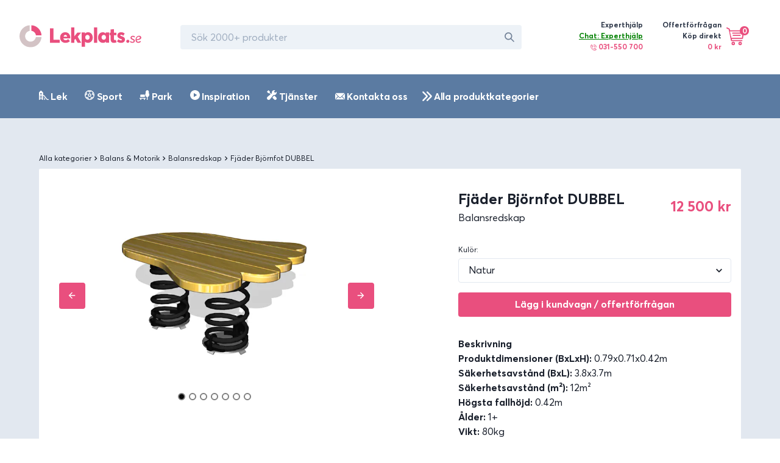

--- FILE ---
content_type: text/html; charset=utf-8
request_url: https://lekplats.se/produkter/robinia-balanshinder
body_size: 25528
content:
<!DOCTYPE html><html><head><meta name="viewport" content="width=device-width"/><meta charSet="utf-8"/><meta name="description" content="Säkra lekredskap för skola, förskola, bostadsrättsföreningar och privatpersoner. Hos oss kan du köpa Gungställningar, rutschkanor, decomark, underlag med mera."/><meta property="og:url" content="https://lekplats.se/produkter/robinia-balanshinder"/><meta property="og:type" content="website"/><meta property="og:description" content="Säkra lekredskap för skola, förskola, bostadsrättsföreningar och privatpersoner. Hos oss kan du köpa Gungställningar, rutschkanor, decomark, underlag med mera."/><meta property="og:site_name" content="Lekplats.se – Sveriges leverantör av lekplatser, park och sport"/><link rel="canonical" href="https://lekplats.se/produkter/robinia-balanshinder"/><link rel="shortcut icon" href="/images/favicon.ico"/><script>

            window.intercomSettings = {
              app_id: "l6ar70fb"
            };

            (function(){var w=window;var ic=w.Intercom;if(typeof ic==="function"){ic('reattach_activator');ic('update',w.intercomSettings);}else{var d=document;var i=function(){i.c(arguments);};i.q=[];i.c=function(args){i.q.push(args);};w.Intercom=i;var l=function(){var s=d.createElement('script');s.type='text/javascript';s.async=true;s.src='https://widget.intercom.io/widget/l6ar70fb';var x=d.getElementsByTagName('script')[0];x.parentNode.insertBefore(s,x);};if(w.attachEvent){w.attachEvent('onload',l);}else{w.addEventListener('load',l,false);}}})();

   </script><title>Balansredskap – Fjäder Björnfot DUBBEL</title><meta name="robots" content="index,follow"/><meta name="googlebot" content="index,follow"/><meta property="og:title" content="Balansredskap – Fjäder Björnfot DUBBEL"/><meta property="og:image" content="https://www.datocms-assets.com/6883/1546394803-2952small571aee55-4ffc-40ec-b85f-65c265f996d6.png?w=600&amp;auto=enhance,compress&amp;fm=jpg"/><meta property="og:image:alt" content="Balansredskap – Fjäder Björnfot DUBBEL"/><script type="application/ld+json">{
    "@context": "http://schema.org/",
    "@type": "Product",
    "image":["https://www.datocms-assets.com/6883/1546394803-2952small571aee55-4ffc-40ec-b85f-65c265f996d6.png?w=600&auto=enhance,compress&fm=jpg"],
    
    
    
    
    
    
    
    
    
    "offers": [
  {
    "@type": "Offer",
    "priceCurrency": "SEK",
    "priceValidUntil": "2022-11-05",
    "itemCondition": "http://schema.org/UsedCondition",
    "availability": "http://schema.org/InStock",
    
    
      "seller": {
      "@type": "Organization",
      "name": "Lekplats.se"
    },
    
    "price": "12500"
  }
],
    "name": "Balansredskap – Fjäder Björnfot DUBBEL"
  }</script><link rel="preload" href="/_next/static/css/542803c7ab4fbfbbcc6a.css" as="style"/><link rel="stylesheet" href="/_next/static/css/542803c7ab4fbfbbcc6a.css" data-n-g=""/><noscript data-n-css="true"></noscript><link rel="preload" href="/_next/static/chunks/main-fe0df359138cee55710c.js" as="script"/><link rel="preload" href="/_next/static/chunks/webpack-80a3c03a8af819952d03.js" as="script"/><link rel="preload" href="/_next/static/chunks/framework.0ca161024e9bc27ac24f.js" as="script"/><link rel="preload" href="/_next/static/chunks/bad66da8e5228c3d1af5825d2decea49ba3e0277.9dee3cf639d1ec9d9ece.js" as="script"/><link rel="preload" href="/_next/static/chunks/f90b0ea987289fd273ad2b8306ff0f8305e525fb.7a455c51d7986544779f.js" as="script"/><link rel="preload" href="/_next/static/chunks/4c80e8de931051d80a185d4b65d34dc0935e5828.a419c28fae2ece65f368.js" as="script"/><link rel="preload" href="/_next/static/chunks/f68a871a57e16eaf7a3b88d460d6c6292e787af4.cc20c9fd4d84edfd7b56.js" as="script"/><link rel="preload" href="/_next/static/chunks/eeecad646cbf27f6f1a4d7cf1c8a36222a296349.0f49f0685a4cf2b50d76.js" as="script"/><link rel="preload" href="/_next/static/chunks/61c16926fe48331ac9e601f078186d7738fe2abb.2aa26e730b5734b9dee0.js" as="script"/><link rel="preload" href="/_next/static/chunks/1364b5d69c7888dbd9be052c37be2737b12a0d88.53b043455b216d95f4f4.js" as="script"/><link rel="preload" href="/_next/static/chunks/f6c48ee80b94a50cc59cfaac2e69d41d41f6d4f9.dfc63ed22d5e4822e3e3.js" as="script"/><link rel="preload" href="/_next/static/chunks/33a6d222310459ce22925a696742364735bbc827.1b4c657a4767abf9e13c.js" as="script"/><link rel="preload" href="/_next/static/chunks/1927e0d7e9449413341e2f96ddd57be589ba4c07.fb938b308d62802bdc0b.js" as="script"/><link rel="preload" href="/_next/static/chunks/pages/_app-f1c9c2c185c2feee5f09.js" as="script"/><link rel="preload" href="/_next/static/chunks/2aec627bb236799f7ee3e57a658bb198fcb3ddc0.de2d7f7196f8853d5253.js" as="script"/><link rel="preload" href="/_next/static/chunks/pages/produkter/%5Bid%5D-5125d6510e0d5d654de0.js" as="script"/><style id="__jsx-713482534">@font-face{font-family:"Averta";src:url("/fonts/averta-bold.woff2") format("woff2"), url("/fonts/averta-bold.woff") format("woff");font-weight:700;font-style:normal;font-display:swap;}@font-face{font-family:"Averta";src:url("/fonts/averta-regular.woff2") format("woff2"), url("/fonts/averta-regular.woff") format("woff");font-weight:400;font-style:normal;font-display:swap;}</style></head><body><div id="__next"><style data-emotion-css="1bi4j9y">html{line-height:1.15;-webkit-text-size-adjust:100%;}body{margin:0;}main{display:block;}h1{font-size:2em;margin:0.67em 0;}hr{box-sizing:content-box;height:0;overflow:visible;}pre{font-family:monospace,monospace;font-size:1em;}a{background-color:transparent;}abbr[title]{border-bottom:none;-webkit-text-decoration:underline;text-decoration:underline;-webkit-text-decoration:underline dotted;-webkit-text-decoration:underline dotted;text-decoration:underline dotted;}b,strong{font-weight:bolder;}code,kbd,samp{font-family:monospace,monospace;font-size:1em;}small{font-size:80%;}sub,sup{font-size:75%;line-height:0;position:relative;vertical-align:baseline;}sub{bottom:-0.25em;}sup{top:-0.5em;}img{border-style:none;}button,input,optgroup,select,textarea{font-family:inherit;font-size:100%;line-height:1.15;margin:0;}button,input{overflow:visible;}button,select{text-transform:none;}button::-moz-focus-inner,[type="button"]::-moz-focus-inner,[type="reset"]::-moz-focus-inner,[type="submit"]::-moz-focus-inner{border-style:none;padding:0;}fieldset{padding:0.35em 0.75em 0.625em;}legend{box-sizing:border-box;color:inherit;display:table;max-width:100%;padding:0;white-space:normal;}progress{vertical-align:baseline;}textarea{overflow:auto;}[type="checkbox"],[type="radio"]{box-sizing:border-box;padding:0;}[type="number"]::-webkit-inner-spin-button,[type="number"]::-webkit-outer-spin-button{-webkit-appearance:none !important;}input[type="number"]{-moz-appearance:textfield;}[type="search"]{-webkit-appearance:textfield;outline-offset:-2px;}[type="search"]::-webkit-search-decoration{-webkit-appearance:none !important;}::-webkit-file-upload-button{-webkit-appearance:button;font:inherit;}details{display:block;}summary{display:list-item;}template{display:none;}[hidden]{display:none !important;}html{box-sizing:border-box;font-family:sans-serif;}*,*::before,*::after{box-sizing:border-box;}blockquote,dl,dd,h1,h2,h3,h4,h5,h6,hr,figure,p,pre{margin:0;}button{background:transparent;padding:0;}fieldset{margin:0;padding:0;}ol,ul{margin:0;padding:0;}html{font-family:'Averta',system-ui,sans-serif;line-height:1.5;-webkit-font-smoothing:antialiased;-webkit-text-size-adjust:100%;text-rendering:optimizelegibility;}hr{border-top-width:1px;}img{border-style:solid;}textarea{resize:vertical;}button,[role="button"]{cursor:pointer;}button::-moz-focus-inner{border:0 !important;}table{border-collapse:collapse;}h1,h2,h3,h4,h5,h6{font-size:inherit;font-weight:inherit;}a{color:inherit;-webkit-text-decoration:inherit;text-decoration:inherit;}button,input,optgroup,select,textarea{padding:0;line-height:inherit;color:inherit;}pre,code,kbd,samp{font-family:Averta,Menlo,monospace;}img,svg,video,canvas,audio,iframe,embed,object{display:block;vertical-align:middle;}img,video{max-width:100%;height:auto;}html{line-height:1.5;color:#1A202C;}*,*::before,*::after{border-width:0;border-style:solid;border-color:#E2E8F0;}input:-ms-input-placeholder,textarea:-ms-input-placeholder{color:#A0AEC0;}input::-ms-input-placeholder,textarea::-ms-input-placeholder{color:#A0AEC0;}input::-webkit-input-placeholder,textarea::-webkit-input-placeholder{color:#A0AEC0;}input::-moz-placeholder,textarea::-moz-placeholder{color:#A0AEC0;}input:-ms-input-placeholder,textarea:-ms-input-placeholder{color:#A0AEC0;}input::placeholder,textarea::placeholder{color:#A0AEC0;}</style><div class="css-0"><style data-emotion-css="1k0c2bm">.css-1k0c2bm{display:-webkit-box;display:-webkit-flex;display:-ms-flexbox;display:flex;-webkit-align-items:center;-webkit-box-align:center;-ms-flex-align:center;align-items:center;-webkit-box-pack:left;-webkit-justify-content:left;-ms-flex-pack:left;justify-content:left;padding-top:1.5rem;padding-bottom:1.5rem;padding-left:0.5rem;padding-right:0.5rem;}@media screen and (min-width:30em){.css-1k0c2bm{padding-top:2rem;padding-bottom:2rem;padding-left:0.5rem;padding-right:0.5rem;}}@media screen and (min-width:48em){.css-1k0c2bm{padding-left:0.5rem;padding-right:0.5rem;}}@media screen and (min-width:62em){.css-1k0c2bm{padding-left:2rem;padding-right:2rem;}}</style><div class="css-1k0c2bm"><a href="/"><style data-emotion-css="1naobay">.css-1naobay{width:200px;height:50px;color:currentColor;display:inline-block;vertical-align:middle;-webkit-flex-shrink:0;-ms-flex-negative:0;flex-shrink:0;-webkit-backface-visibility:hidden;backface-visibility:hidden;}.css-1naobay:not(:root){overflow:hidden;}</style><svg viewBox="0 0 203 40" focusable="false" role="presentation" class="css-1naobay"><svg width="203" height="37" viewBox="0 0 203 37" fill="none" xmlns="http://www.w3.org/2000/svg"><path fill-rule="evenodd" clip-rule="evenodd" d="M50.7104 29.4715V5.15754H56.6436V24.369H66.8791V29.4715H50.7104ZM84.5175 20.4383C84.5175 20.9265 84.4487 21.7287 84.4143 22.0775H72.9501C73.2944 24.0306 74.9125 25.0421 76.9781 25.0421C78.3551 25.0072 79.7666 24.4841 80.9027 23.1936L84.0011 26.4023C82.5896 28.1811 80.2486 29.4715 76.4272 29.4715C71.3321 29.4715 67.614 25.914 67.614 20.6126C67.614 15.4508 71.1944 11.7886 76.2895 11.7886C81.0404 11.7886 84.5175 15.381 84.5175 20.4383ZM76.5136 16.2094C74.9714 16.2094 73.8148 17.3051 73.4935 19.1565H79.373C79.0517 17.3429 78.0236 16.2094 76.5136 16.2094ZM85.9874 29.4715V3.68396H91.3547V18.5048H91.4244L96.4084 12.3382H102.717L96.966 19.1705L102.891 29.4715H96.8614L93.0625 22.7444L91.3547 24.6364V29.4715H85.9874ZM103.626 36.1026V12.103H109.138V13.9196H109.209C110.445 12.5222 112.177 11.7886 114.12 11.7886C118.607 11.7886 121.999 15.4218 121.999 20.6618C121.999 25.9369 118.607 29.5001 113.837 29.5001C111.859 29.5001 110.339 28.8015 109.209 27.5089L109.138 27.5438V36.1026H103.626ZM113.266 24.314C115.337 24.314 116.855 22.7001 116.855 20.2792C116.855 17.8233 115.302 16.2094 113.232 16.2094C111.058 16.2094 109.505 17.9285 109.505 20.2792C109.505 22.7352 111.127 24.314 113.266 24.314ZM124.204 29.4715V3.68396H129.349V29.4715H124.204ZM139.028 29.4715C134.266 29.4715 130.819 25.914 130.819 20.6475C130.819 15.4159 134.266 11.7886 138.744 11.7886C140.592 11.7886 142.333 12.5211 143.541 13.9162L143.612 13.8813V12.1025H149.192V29.1576H143.897V27.3789L143.826 27.344C142.688 28.774 141.125 29.4715 139.028 29.4715ZM140.408 24.314C142.387 24.314 144.047 22.7352 144.047 20.2792C144.047 17.9285 142.457 16.2094 140.408 16.2094C138.288 16.2094 136.698 17.8233 136.698 20.2792C136.698 22.7001 138.217 24.314 140.408 24.314ZM156.891 29.4715C153.952 29.4715 151.852 27.7015 151.852 23.9231V16.8089H149.927V12.5199H151.852V7.17574L157.346 6.63111V12.5199H161.476V16.8089H157.346V22.936C157.346 24.0252 157.591 24.8081 158.641 24.8081C159.026 24.8081 159.726 24.706 160.321 24.4337L161.686 28.3482C160.496 28.995 159.271 29.4715 156.891 29.4715ZM169.035 29.4715C166.476 29.4715 164.216 28.6345 162.421 26.9604L164.847 23.4377C166.21 24.7282 167.606 25.356 169.102 25.356C170.132 25.356 170.664 24.9723 170.664 24.3445C170.664 23.7865 170.165 23.4377 168.138 22.7751C165.412 21.9031 163.019 20.508 163.019 17.2295C163.019 13.7767 165.711 11.7886 169.102 11.7886C171.561 11.7886 173.356 12.4513 175.251 13.9162L172.791 17.7178C171.661 16.532 170.265 15.9391 169.168 15.9391C168.57 15.9391 167.872 16.2181 167.872 16.8808C167.872 17.4039 168.47 17.7876 170.099 18.3805C173.689 19.671 175.65 20.6475 175.65 23.9958C175.65 27.1696 173.489 29.4715 169.035 29.4715ZM180.458 29.4715C179.015 29.4715 177.854 28.3183 177.854 26.8768C177.854 25.4673 179.015 24.314 180.458 24.314C181.838 24.314 182.999 25.4673 182.999 26.8768C182.999 28.3183 181.838 29.4715 180.458 29.4715ZM187.879 29.4715C186.192 29.4715 184.626 28.7864 183.734 27.6288L185.011 26.3767C185.782 27.2981 186.77 27.8178 187.879 27.8178C189.204 27.8178 190.24 27.2272 190.24 26.1877C190.24 25.2191 189.18 24.8412 187.758 24.2269C186.216 23.5654 184.891 22.6913 184.891 20.9904C184.891 18.9823 186.698 17.6829 188.77 17.6829C190.144 17.6829 191.541 18.1082 192.553 19.2422L191.276 20.5179C190.505 19.6201 189.613 19.3366 188.722 19.3366C187.662 19.3366 186.842 19.9273 186.842 20.8959C186.842 21.7463 187.806 22.2661 188.939 22.7858C190.385 23.4473 192.168 24.156 192.192 25.9751C192.192 28.2903 190.336 29.4715 187.879 29.4715ZM197.947 27.747C199.129 27.747 200.028 27.2508 200.903 26.3059L202.393 27.369C201.163 28.6919 199.886 29.4715 197.876 29.4715C195.085 29.4715 193.288 27.6761 193.288 24.6994C193.288 20.9431 195.582 17.6829 199.295 17.6829C200.927 17.6829 202.842 18.557 202.842 20.6832C202.842 23.6835 198.727 24.6994 195.156 25.0301C195.275 26.802 196.481 27.747 197.947 27.747ZM198.857 19.1565C197.027 19.1565 195.197 20.7243 194.758 23.5772C197.515 23.3202 200.638 22.6263 200.638 20.6472C200.638 19.5163 199.71 19.1565 198.857 19.1565Z" fill="#E94F7E"></path><path fill-rule="evenodd" clip-rule="evenodd" d="M17.0918 0.0441284L17.0916 9.51515C12.7431 10.1387 9.40035 13.8879 9.40035 18.4197C9.40035 23.3879 13.4177 27.4154 18.3734 27.4154C22.8939 27.4154 26.6336 24.0643 27.2556 19.7049L36.7028 19.7046C36.0449 29.2781 28.0899 36.8394 18.3734 36.8394C8.22606 36.8394 0 28.5926 0 18.4197C0 8.67871 7.54237 0.703763 17.0918 0.0441284Z" fill="#D3C3C5"></path><path fill-rule="evenodd" clip-rule="evenodd" d="M36.7034 16.9464L27.3601 16.9463C26.8043 13.0501 23.7303 9.96818 19.844 9.41059L19.8438 0.0437012C28.8691 0.667457 36.0815 7.89826 36.7034 16.9464Z" fill="#E94F7E"></path></svg></svg></a><style data-emotion-css="12q7mkr">.css-12q7mkr{display:none;margin-left:4rem;}@media screen and (min-width:30em){.css-12q7mkr{display:none;}}@media screen and (min-width:48em){.css-12q7mkr{display:none;}}@media screen and (min-width:62em){.css-12q7mkr{display:block;}}</style><div class="css-12q7mkr"><style data-emotion-css="1kxonj9">.css-1kxonj9{width:100%;position:relative;}</style><div class="css-1kxonj9"><style data-emotion-css="11c9zm0">.css-11c9zm0{display:-webkit-box;display:-webkit-flex;display:-ms-flexbox;display:flex;position:relative;width:100%;}@media screen and (min-width:62em){.css-11c9zm0{width:20rem;}}@media screen and (min-width:80em){.css-11c9zm0{width:35rem;}}</style><div class="css-11c9zm0"><style data-emotion-css="t3mjuk">.css-t3mjuk{width:100%;display:-webkit-box;display:-webkit-flex;display:-ms-flexbox;display:flex;-webkit-align-items:center;-webkit-box-align:center;-ms-flex-align:center;align-items:center;position:relative;-webkit-transition:all 0.2s;transition:all 0.2s;outline:none;-webkit-appearance:none;-moz-appearance:none;appearance:none;font-size:1rem;padding-left:1rem;padding-right:1rem;height:2.5rem;border-radius:0.25rem;border:2px solid;border-color:transparent;background-color:#EDF2F7;}.css-t3mjuk:hover{background-color:#E2E8F0;}.css-t3mjuk:focus{z-index:1;background-color:transparent;border-color:#3182ce;}.css-t3mjuk:disabled,.css-t3mjuk:disabled:focus,.css-t3mjuk:disabled:hover,.css-t3mjuk[aria-disabled=true],.css-t3mjuk[aria-disabled=true]:focus,.css-t3mjuk[aria-disabled=true]:hover{opacity:0.4;cursor:not-allowed;}.css-t3mjuk[aria-invalid=true]{border-color:#e53e3e;}.css-t3mjuk[aria-readonly=true],.css-t3mjuk[readonly]{background-color:transparent;box-shadow:none !important;-webkit-user-select:all;-moz-user-select:all;-ms-user-select:all;user-select:all;}</style><input placeholder="Sök 2000+ produkter" class="css-t3mjuk"/><style data-emotion-css="mczi6p">.css-mczi6p{display:-webkit-box;display:-webkit-flex;display:-ms-flexbox;display:flex;-webkit-align-items:center;-webkit-box-align:center;-ms-flex-align:center;align-items:center;-webkit-box-pack:center;-webkit-justify-content:center;-ms-flex-pack:center;justify-content:center;position:absolute;height:2.5rem;width:2.5rem;font-size:1rem;top:0;z-index:2;right:0;}</style><div class="css-mczi6p"><style data-emotion-css="qxauoy">.css-qxauoy{width:1em;height:1em;color:#718096;display:inline-block;vertical-align:middle;-webkit-flex-shrink:0;-ms-flex-negative:0;flex-shrink:0;-webkit-backface-visibility:hidden;backface-visibility:hidden;}.css-qxauoy:not(:root){overflow:hidden;}</style><svg viewBox="0 0 24 24" focusable="false" role="presentation" class="css-qxauoy"><path fill="currentColor" d="M23.384,21.619,16.855,15.09a9.284,9.284,0,1,0-1.768,1.768l6.529,6.529a1.266,1.266,0,0,0,1.768,0A1.251,1.251,0,0,0,23.384,21.619ZM2.75,9.5a6.75,6.75,0,1,1,6.75,6.75A6.758,6.758,0,0,1,2.75,9.5Z"></path></svg></div></div></div></div><style data-emotion-css="zdpt2t">.css-zdpt2t{margin-left:auto;}</style><div class="css-zdpt2t"><style data-emotion-css="1uoy7xj">.css-1uoy7xj{display:none;padding-left:1.5rem;padding-right:1.5rem;}@media screen and (min-width:30em){.css-1uoy7xj{display:none;}}@media screen and (min-width:48em){.css-1uoy7xj{display:none;}}@media screen and (min-width:62em){.css-1uoy7xj{display:-webkit-box;display:-webkit-flex;display:-ms-flexbox;display:flex;}}</style><div class="css-1uoy7xj"><style data-emotion-css="1dwbrks">.css-1dwbrks{margin-right:2rem;}</style><div class="css-1dwbrks"><style data-emotion-css="vrlw6k">.css-vrlw6k{display:-webkit-box;display:-webkit-flex;display:-ms-flexbox;display:flex;-webkit-align-items:top;-webkit-box-align:top;-ms-flex-align:top;align-items:top;}</style><div class="css-vrlw6k"><style data-emotion-css="s2uf1z">.css-s2uf1z{text-align:right;}</style><div class="css-s2uf1z"><style data-emotion-css="1by97iy">.css-1by97iy{font-family:'Averta',system-ui,sans-serif;font-size:0.75rem;font-weight:700;color:#2D3748;}</style><p class="css-1by97iy">Experthjälp</p><style data-emotion-css="xd3nqw">.css-xd3nqw{font-size:0.75rem;color:#E94F7E;margin-bottom:0.25rem;font-weight:700;}</style><div class="css-xd3nqw"><div style="cursor:pointer;color:green;text-decoration:underline">Chat: Experthjälp</div><style data-emotion-css="y88czl">.css-y88czl{width:10px;height:10px;color:#E94F7E;display:inline-block;vertical-align:middle;-webkit-flex-shrink:0;-ms-flex-negative:0;flex-shrink:0;-webkit-backface-visibility:hidden;backface-visibility:hidden;}.css-y88czl:not(:root){overflow:hidden;}</style><svg viewBox="0 0 32 32" focusable="false" role="presentation" class="css-y88czl"><svg width="32" height="32" viewBox="0 0 32 32" fill="none" xmlns="http://www.w3.org/2000/svg"><g id="ic-phone-call"><path id="Shape" fill-rule="evenodd" clip-rule="evenodd" d="M24.5145 18.7649L30.7847 25.035C31.5331 25.7835 31.5331 27.0013 30.7846 27.7497L29.154 29.3803C28.7916 29.7427 28.3096 29.9424 27.7967 29.9424C27.6136 29.9424 27.4347 29.9159 27.2635 29.8666L26.9214 30.2088C25.7331 31.397 24.0753 32 22.087 32C20.8743 32 19.5389 31.7759 18.1114 31.3236C14.5578 30.1974 10.7934 27.7699 7.51162 24.4881C4.22975 21.2064 1.80225 17.442 0.676187 13.8884C-0.47375 10.2591 -0.148313 7.22356 1.58625 5.2955C1.61219 5.26225 2.13369 4.73575 2.13369 4.73575C1.94712 4.08606 2.10862 3.35656 2.6195 2.84569L4.25012 1.21506C4.61269 0.852689 5.09456 0.652939 5.60737 0.652939C6.12006 0.652939 6.60212 0.852564 6.96462 1.21506L13.2348 7.48531C13.9832 8.23381 13.9832 9.4515 13.2348 10.1999L11.6043 11.8304C11.23 12.2046 10.7385 12.3917 10.2469 12.3917C10.0674 12.3917 9.88806 12.3662 9.71425 12.3163L9.0985 12.9319L9.09837 12.9321C8.6615 13.3698 9.33287 16.0901 12.6212 19.3784C15.9101 22.6673 18.6309 23.3385 19.0678 22.9011L19.0683 22.9006L19.6835 22.2854C19.4969 21.6357 19.6584 20.9063 20.1693 20.3954L21.7998 18.7649C22.5484 18.0164 23.766 18.0164 24.5145 18.7649ZM11.8776 8.84263L5.60737 2.57231L3.97681 4.20294L7.112 7.338L10.2237 10.4497L10.2471 10.4731L10.248 10.474L11.8776 8.84263ZM25.5642 28.8514L25.5639 28.8518C24.183 30.2324 21.7422 30.4605 18.6913 29.4936C15.4256 28.4587 11.9373 26.199 8.86906 23.1308C5.80075 20.0625 3.541 16.5743 2.50619 13.3085C1.53931 10.2574 1.76737 7.81663 3.14837 6.43556L3.1485 6.43544L3.32162 6.26231L8.18769 11.1283L7.74137 11.5746L7.74044 11.5757C5.89137 13.4271 8.11312 17.5849 11.2641 20.7358C13.6224 23.0942 16.5449 24.9321 18.6422 24.9321C19.3475 24.9321 19.9595 24.7243 20.4252 24.2584L20.4257 24.2579L20.8716 23.8121L25.7376 28.6781L25.5642 28.8514ZM21.5266 21.7528L27.7969 28.023C27.7974 28.0236 29.4274 26.3924 29.4274 26.3924L23.1571 20.1223L21.5266 21.7528Z" fill="#E94F7E"></path><path id="Path" d="M24.3016 7.69901C22.476 5.87344 20.0489 4.86813 17.4676 4.86819C16.9375 4.86819 16.5078 5.29788 16.5078 5.82794C16.5078 6.35801 16.9376 6.78769 17.4676 6.78769C19.5363 6.78757 21.4812 7.59332 22.9443 9.05626C24.4072 10.5191 25.2128 12.4641 25.2127 14.5328C25.2127 15.0628 25.6424 15.4926 26.1724 15.4926C26.7024 15.4926 27.1322 15.0629 27.1322 14.533C27.1323 11.9515 26.1269 9.52457 24.3016 7.69901Z" fill="#E94F7E"></path><path id="Path_2" d="M27.7433 4.25669C24.9981 1.51163 21.3485 -0.000125 17.4666 0C16.9365 0 16.5068 0.42975 16.5068 0.95975C16.5068 1.48981 16.9366 1.9195 17.4666 1.9195C20.8358 1.91937 24.0033 3.2315 26.3859 5.61394C28.7683 7.99631 30.0803 11.1639 30.0803 14.5331C30.0803 15.0631 30.51 15.4928 31.04 15.4928C31.57 15.4928 31.9998 15.0631 31.9998 14.5332C31.9999 10.6512 30.4881 7.00169 27.7433 4.25669Z" fill="#E94F7E"></path><path id="Path_3" d="M20.8588 11.1412C19.9397 10.2221 18.7673 9.73643 17.4678 9.73643C17.4678 9.73643 17.4675 9.73643 17.4674 9.73643C16.9374 9.73656 16.5077 10.1662 16.5078 10.6963C16.5079 11.2264 16.9377 11.6561 17.4677 11.6559C17.4678 11.6559 17.4679 11.6559 17.468 11.6559C18.2582 11.6559 18.9426 11.9394 19.5017 12.4985C20.0529 13.0497 20.3442 13.7532 20.3441 14.5325C20.344 15.0626 20.7738 15.4922 21.3038 15.4924H21.3039C21.8339 15.4924 22.2635 15.0627 22.2636 14.5327C22.2637 13.2332 21.778 12.0605 20.8588 11.1412Z" fill="#E94F7E"></path></g></svg></svg> 031-550 700</div></div></div></div><div class="css-0"><style data-emotion-css="70qvj9">.css-70qvj9{display:-webkit-box;display:-webkit-flex;display:-ms-flexbox;display:flex;-webkit-align-items:center;-webkit-box-align:center;-ms-flex-align:center;align-items:center;}</style><div class="css-70qvj9"><div class="css-s2uf1z"><p class="css-1by97iy">Offertförfrågan <br/>Köp direkt</p><style data-emotion-css="6nqyhm">.css-6nqyhm{font-family:'Averta',system-ui,sans-serif;font-size:0.75rem;color:#E94F7E;margin-bottom:0.25rem;font-weight:700;}</style><p class="css-6nqyhm">0 kr</p></div><style data-emotion-css="1dcn2lz">.css-1dcn2lz{margin-left:0.5rem;position:relative;}</style><div class="css-1dcn2lz"><div style="cursor:pointer"><style data-emotion-css="79elbk">.css-79elbk{position:relative;}</style><div class="css-79elbk"><style data-emotion-css="cy4uut">.css-cy4uut{width:28px;height:28px;color:#fff;display:inline-block;vertical-align:middle;-webkit-flex-shrink:0;-ms-flex-negative:0;flex-shrink:0;-webkit-backface-visibility:hidden;backface-visibility:hidden;}@media screen and (min-width:48em){.css-cy4uut{width:32px;height:32px;}}.css-cy4uut:not(:root){overflow:hidden;}</style><svg viewBox="0 0 34 34" focusable="false" role="presentation" class="css-cy4uut"><svg width="32" height="32" fill="none" xmlns="http://www.w3.org/2000/svg"><g fill="currentColor" stroke="#E94F7E" stroke-width="2" stroke-linecap="round" stroke-linejoin="round"><path d="M1.073 1L5 3l4 20h18"></path><path clip-rule="evenodd" d="M12 30a2 2 0 1 0 0-4 2 2 0 0 0 0 4zM24 30a2 2 0 1 0 0-4 2 2 0 0 0 0 4z"></path><path d="M9.13 19H28l2-13H5.937M11 10h14M12 14h12"></path></g></svg></svg><style data-emotion-css="16eywey">.css-16eywey{color:#fff;background-color:#E94F7E;width:15px;height:15px;border-radius:100%;display:-webkit-box;display:-webkit-flex;display:-ms-flexbox;display:flex;-webkit-box-pack:center;-webkit-justify-content:center;-ms-flex-pack:center;justify-content:center;-webkit-align-items:center;-webkit-box-align:center;-ms-flex-align:center;align-items:center;position:absolute;top:-2px;left:22px;}</style><div class="css-16eywey"><style data-emotion-css="1g2pkxy">.css-1g2pkxy{font-family:'Averta',system-ui,sans-serif;font-size:0.75rem;font-weight:700;}</style><p class="css-1g2pkxy">0</p></div></div></div></div></div></div></div><style data-emotion-css="1tze4h0">.css-1tze4h0{display:-webkit-box;display:-webkit-flex;display:-ms-flexbox;display:flex;padding-left:1.5rem;padding-right:1.5rem;}@media screen and (min-width:30em){.css-1tze4h0{display:-webkit-box;display:-webkit-flex;display:-ms-flexbox;display:flex;}}@media screen and (min-width:48em){.css-1tze4h0{display:-webkit-box;display:-webkit-flex;display:-ms-flexbox;display:flex;}}@media screen and (min-width:62em){.css-1tze4h0{display:none;}}</style><div class="css-1tze4h0"><style data-emotion-css="1kr4fmq">.css-1kr4fmq{margin-right:1rem;}</style><div class="css-1kr4fmq"><div style="cursor:pointer"><div class="css-79elbk"><svg viewBox="0 0 34 34" focusable="false" role="presentation" class="css-cy4uut"><svg width="32" height="32" fill="none" xmlns="http://www.w3.org/2000/svg"><g fill="currentColor" stroke="#E94F7E" stroke-width="2" stroke-linecap="round" stroke-linejoin="round"><path d="M1.073 1L5 3l4 20h18"></path><path clip-rule="evenodd" d="M12 30a2 2 0 1 0 0-4 2 2 0 0 0 0 4zM24 30a2 2 0 1 0 0-4 2 2 0 0 0 0 4z"></path><path d="M9.13 19H28l2-13H5.937M11 10h14M12 14h12"></path></g></svg></svg><div class="css-16eywey"><p class="css-1g2pkxy">0</p></div></div></div></div><div class="css-0"><div style="cursor:pointer"><style data-emotion-css="1wsi7i8">.css-1wsi7i8{width:22px;height:22px;color:#fff;display:inline-block;vertical-align:middle;-webkit-flex-shrink:0;-ms-flex-negative:0;flex-shrink:0;-webkit-backface-visibility:hidden;backface-visibility:hidden;}@media screen and (min-width:48em){.css-1wsi7i8{width:32px;height:32px;}}.css-1wsi7i8:not(:root){overflow:hidden;}</style><svg viewBox="0 0 20 20" focusable="false" role="presentation" class="css-1wsi7i8"><svg width="20" height="20" viewBox="0 0 20 20" fill="none" xmlns="http://www.w3.org/2000/svg"><rect y="5" width="20" height="2" fill="#E94F7E"></rect><rect y="11" width="20" height="2" fill="#E94F7E"></rect><rect y="17" width="20" height="2" fill="#E94F7E"></rect></svg></svg></div></div></div></div></div><style data-emotion-css="drbcgj">.css-drbcgj{display:block;width:100%;padding-left:1rem;padding-right:1rem;margin-bottom:1rem;}@media screen and (min-width:30em){.css-drbcgj{display:block;}}@media screen and (min-width:48em){.css-drbcgj{display:block;}}@media screen and (min-width:62em){.css-drbcgj{display:none;}}</style><div class="css-drbcgj"><div class="css-1kxonj9"><div class="css-11c9zm0"><input placeholder="Sök 2000+ produkter" class="css-t3mjuk"/><div class="css-mczi6p"><svg viewBox="0 0 24 24" focusable="false" role="presentation" class="css-qxauoy"><path fill="currentColor" d="M23.384,21.619,16.855,15.09a9.284,9.284,0,1,0-1.768,1.768l6.529,6.529a1.266,1.266,0,0,0,1.768,0A1.251,1.251,0,0,0,23.384,21.619ZM2.75,9.5a6.75,6.75,0,1,1,6.75,6.75A6.758,6.758,0,0,1,2.75,9.5Z"></path></svg></div></div></div></div><style data-emotion-css="8hdmxd">.css-8hdmxd{background-color:#5B7BA2;}</style><div class="css-8hdmxd"><style data-emotion-css="1xkj9go">.css-1xkj9go{max-width:72rem;padding-left:.5rem;padding-right:.5rem;margin:auto;}@media screen and (min-width:30em){.css-1xkj9go{padding-left:1rem;padding-right:1rem;}}@media screen and (min-width:48em){.css-1xkj9go{padding-left:1rem;padding-right:1rem;}}@media screen and (min-width:62em){.css-1xkj9go{padding-left:1rem;padding-right:1rem;}}@media screen and (min-width:80em){.css-1xkj9go{padding-left:0rem;padding-right:0rem;}}</style><div class="css-1xkj9go"><style data-emotion-css="1meigf6">.css-1meigf6{display:none;padding-top:1.5rem;padding-bottom:1.5rem;}@media screen and (min-width:30em){.css-1meigf6{display:none;}}@media screen and (min-width:48em){.css-1meigf6{display:none;}}@media screen and (min-width:62em){.css-1meigf6{display:-webkit-box;display:-webkit-flex;display:-ms-flexbox;display:flex;}}</style><div class="css-1meigf6"><style data-emotion-css="1c41p4g">.css-1c41p4g{color:#fff;padding-right:1.8rem;}.css-1c41p4g:hover{-webkit-text-decoration:underline;text-decoration:underline;cursor:pointer;}</style><div aria-haspopup="dialog" aria-expanded="false" aria-controls="popover-undefined" class="css-1c41p4g"><div class="css-70qvj9"><style data-emotion-css="x1sij0">.css-x1sij0{display:-webkit-box;display:-webkit-flex;display:-ms-flexbox;display:flex;-webkit-align-items:baseline;-webkit-box-align:baseline;-ms-flex-align:baseline;align-items:baseline;}</style><div class="css-x1sij0"><style data-emotion-css="15qj4hk">.css-15qj4hk{width:1em;height:1em;color:currentColor;display:inline-block;vertical-align:middle;fill:#fff;-webkit-flex-shrink:0;-ms-flex-negative:0;flex-shrink:0;-webkit-backface-visibility:hidden;backface-visibility:hidden;}.css-15qj4hk:not(:root){overflow:hidden;}</style><svg viewBox="0 0 24 24" focusable="false" role="presentation" class="css-15qj4hk"><svg xmlns="http://www.w3.org/2000/svg" width="24" height="24" viewBox="0 0 24 24"><g fill="inherit"><polygon points="13 17.451 13 24 15 24 15 19.951 13 17.451" data-color="color-2"></polygon><path d="M23,24H20a1,1,0,0,1-.781-.375L11.52,14H9a1,1,0,0,1,0-2h3a1,1,0,0,1,.781.375L20.48,22H23a1,1,0,0,1,0,2Z" data-color="color-2"></path><path d="M9.707,5.293l-4-4a1,1,0,0,0-1.414,0l-4,4A1,1,0,0,0,0,6V24H2V22H8v2h2V6A1,1,0,0,0,9.707,5.293ZM5,7A2,2,0,1,1,3,9,2,2,0,0,1,5,7ZM8,20H2V18H8Zm0-4H2V14H8Z" fill="inherit"></path></g></svg></svg><style data-emotion-css="1e2xbdu">.css-1e2xbdu{font-family:'Averta',system-ui,sans-serif;font-size:1rem;-webkit-letter-spacing:-0.2px;-moz-letter-spacing:-0.2px;-ms-letter-spacing:-0.2px;letter-spacing:-0.2px;font-weight:700;white-space:nowrap;padding-left:0.2rem;}</style><p class="css-1e2xbdu">Lek</p></div></div></div><div aria-haspopup="dialog" aria-expanded="false" aria-controls="popover-undefined" class="css-1c41p4g"><div class="css-70qvj9"><div class="css-x1sij0"><svg viewBox="0 0 24 24" focusable="false" role="presentation" class="css-15qj4hk"><svg xmlns="http://www.w3.org/2000/svg" width="24" height="24" viewBox="0 0 24 24"><g stroke-linecap="square" stroke-linejoin="miter" stroke-width="2" fill="#fff" stroke="#fff"><path data-cap="butt" data-color="color-2" d="M7.965,1.774,12,4.8l4.035-3.026" fill="none" stroke-miterlimit="10" stroke-linecap="butt"></path> <path data-cap="butt" data-color="color-2" d="M1.028,12.677l4.124-2.9L3.521,5" fill="none" stroke-miterlimit="10" stroke-linecap="butt"></path> <path data-cap="butt" data-color="color-2" d="M9.253,22.644,7.768,17.825,2.725,17.9" fill="none" stroke-miterlimit="10" stroke-linecap="butt"></path> <path data-cap="butt" data-color="color-2" d="M21.275,17.9l-5.043-.076-1.485,4.819" fill="none" stroke-miterlimit="10" stroke-linecap="butt"></path> <path data-cap="butt" data-color="color-2" d="M20.479,5,18.848,9.775l4.124,2.9" fill="none" stroke-miterlimit="10" stroke-linecap="butt"></path> <polygon data-color="color-2" points="14 15 15.483 11.165 12 8.328 8.517 11.165 10 15 14 15" fill="none" stroke-miterlimit="10"></polygon> <circle cx="12" cy="12" r="11" fill="none" stroke="#fff" stroke-miterlimit="10"></circle></g></svg></svg><p class="css-1e2xbdu">Sport</p></div></div></div><div aria-haspopup="dialog" aria-expanded="false" aria-controls="popover-undefined" class="css-1c41p4g"><div class="css-70qvj9"><div class="css-x1sij0"><svg viewBox="0 0 24 24" focusable="false" role="presentation" class="css-15qj4hk"><svg xmlns="http://www.w3.org/2000/svg" width="24" height="24" viewBox="0 0 24 24"><g fill="inherit"><polygon points="15 19 0 19 0 21 2 21 2 24 4 24 4 21 11 21 11 24 13 24 13 21 15 21 15 19" fill="inherit"></polygon><path d="M3,11h9a1,1,0,0,1,1,1v5a0,0,0,0,1,0,0H2a0,0,0,0,1,0,0V12A1,1,0,0,1,3,11Z" fill="inherit"></path><path d="M22.679,6.96A6.1,6.1,0,0,0,23,5c0-2.757-1.794-5-4-5s-4,2.243-4,5a6.1,6.1,0,0,0,.321,1.96A6.669,6.669,0,0,0,14,11c0,2.9,1.721,5.321,4,5.879V24h2V16.879c2.279-.558,4-2.981,4-5.879A6.669,6.669,0,0,0,22.679,6.96Z" data-color="inherit"></path></g></svg></svg><p class="css-1e2xbdu">Park</p></div></div></div><div aria-haspopup="dialog" aria-expanded="false" aria-controls="popover-undefined" class="css-1c41p4g"><div class="css-70qvj9"><div class="css-x1sij0"><svg viewBox="0 0 24 24" focusable="false" role="presentation" class="css-15qj4hk"><svg xmlns="http://www.w3.org/2000/svg" width="24" height="24" viewBox="0 0 24 24"><g fill="inherit"><path fill="inherit" d="M12,0C5.383,0,0,5.383,0,12s5.383,12,12,12s12-5.383,12-12S18.617,0,12,0z M9,17V7l8,5L9,17z"></path></g></svg></svg><p class="css-1e2xbdu">Inspiration</p></div></div></div><div aria-haspopup="dialog" aria-expanded="false" aria-controls="popover-undefined" class="css-1c41p4g"><div class="css-70qvj9"><div class="css-x1sij0"><svg viewBox="0 0 24 24" focusable="false" role="presentation" class="css-15qj4hk"><svg xmlns="http://www.w3.org/2000/svg" width="24" height="24" viewBox="0 0 24 24"><g fill="inherit"><polygon data-color="color-2" points="10.853,9.439 6.707,5.293 8,4 4,0 0,4 4,8 5.293,6.707 9.189,10.603 "></polygon> <path data-color="color-2" d="M18.94,13.94C18.631,13.976,18.318,14,18,14c-0.305,0-0.608-0.018-0.912-0.053l-3.641,4.499 l4.518,4.518c1.381,1.381,3.619,1.381,5,0v0c1.381-1.381,1.381-3.619,0-5L18.94,13.94z"></path> <path fill="inherit" d="M20.271,6.771l-3.042-3.042l3.208-3.208C19.692,0.189,18.869,0,18,0c-3.314,0-6,2.686-6,6 c0,0.594,0.089,1.166,0.25,1.708l-10.789,8.73c-0.891,0.787-1.423,1.919-1.459,3.106c-0.037,1.188,0.424,2.351,1.264,3.19 C2.082,23.551,3.167,24,4.321,24c1.239,0,2.421-0.532,3.241-1.461l8.73-10.789C16.834,11.911,17.406,12,18,12c3.314,0,6-2.686,6-6 c0-0.869-0.189-1.692-0.521-2.438L20.271,6.771z"></path></g></svg></svg><p class="css-1e2xbdu">Tjänster </p></div></div></div><a href="/sidor/kontakt"><style data-emotion-css="lo3vhr">.css-lo3vhr{display:-webkit-box;display:-webkit-flex;display:-ms-flexbox;display:flex;-webkit-align-items:center;-webkit-box-align:center;-ms-flex-align:center;align-items:center;color:#fff;}</style><div class="css-lo3vhr"><svg viewBox="0 0 24 24" focusable="false" role="presentation" class="css-15qj4hk"><g fill="currentColor"><path d="M11.114,14.556a1.252,1.252,0,0,0,1.768,0L22.568,4.87a.5.5,0,0,0-.281-.849A1.966,1.966,0,0,0,22,4H2a1.966,1.966,0,0,0-.289.021.5.5,0,0,0-.281.849Z"></path><path d="M23.888,5.832a.182.182,0,0,0-.2.039l-6.2,6.2a.251.251,0,0,0,0,.354l5.043,5.043a.75.75,0,1,1-1.06,1.061l-5.043-5.043a.25.25,0,0,0-.354,0l-2.129,2.129a2.75,2.75,0,0,1-3.888,0L7.926,13.488a.251.251,0,0,0-.354,0L2.529,18.531a.75.75,0,0,1-1.06-1.061l5.043-5.043a.251.251,0,0,0,0-.354l-6.2-6.2a.18.18,0,0,0-.2-.039A.182.182,0,0,0,0,6V18a2,2,0,0,0,2,2H22a2,2,0,0,0,2-2V6A.181.181,0,0,0,23.888,5.832Z"></path></g></svg><p class="css-1e2xbdu">Kontakta oss</p></div></a><a href="/kategorier"><style data-emotion-css="1pzicy">.css-1pzicy{display:-webkit-box;display:-webkit-flex;display:-ms-flexbox;display:flex;-webkit-align-items:center;-webkit-box-align:center;-ms-flex-align:center;align-items:center;color:#fff;padding-left:1.5rem;}</style><div class="css-1pzicy"><svg viewBox="0 0 24 24" focusable="false" role="presentation" class="css-15qj4hk"><g fill="currentColor"><path d="M13.584,12a2.643,2.643,0,0,1-.775,1.875L3.268,23.416a1.768,1.768,0,0,1-2.5-2.5l8.739-8.739a.25.25,0,0,0,0-.354L.768,3.084a1.768,1.768,0,0,1,2.5-2.5l9.541,9.541A2.643,2.643,0,0,1,13.584,12Z"></path><path d="M23.75,12a2.643,2.643,0,0,1-.775,1.875l-9.541,9.541a1.768,1.768,0,0,1-2.5-2.5l8.739-8.739a.25.25,0,0,0,0-.354L10.934,3.084a1.768,1.768,0,0,1,2.5-2.5l9.541,9.541A2.643,2.643,0,0,1,23.75,12Z"></path></g></svg><p class="css-1e2xbdu">Alla produktkategorier</p></div></a></div></div></div></div><style data-emotion-css="1cpin75">.css-1cpin75{min-height:30vh;background-color:#E2E8F0;display:block;padding:1px;}</style><div class="page-content css-1cpin75"><style data-emotion-css="1gmplia">.css-1gmplia{max-width:72rem;padding-left:.5rem;padding-right:.5rem;margin:auto;padding-top:1rem;padding-bottom:1rem;}@media screen and (min-width:30em){.css-1gmplia{padding-left:1rem;padding-right:1rem;padding-top:3rem;padding-bottom:3rem;}}@media screen and (min-width:48em){.css-1gmplia{padding-left:1rem;padding-right:1rem;}}@media screen and (min-width:62em){.css-1gmplia{padding-left:1rem;padding-right:1rem;}}@media screen and (min-width:80em){.css-1gmplia{padding-left:0rem;padding-right:0rem;}}</style><div class="css-1gmplia"><style data-emotion-css="1sjp75b">.css-1sjp75b{display:none;-webkit-align-items:center;-webkit-box-align:center;-ms-flex-align:center;align-items:center;margin-top:0.5rem;margin-bottom:0.5rem;}@media screen and (min-width:48em){.css-1sjp75b{display:-webkit-box;display:-webkit-flex;display:-ms-flexbox;display:flex;}}</style><div class="css-1sjp75b"><a href="/kategorier"><style data-emotion-css="1srfl5m">.css-1srfl5m{font-family:'Averta',system-ui,sans-serif;font-size:0.75rem;-webkit-letter-spacing:0;-moz-letter-spacing:0;-ms-letter-spacing:0;letter-spacing:0;line-height:xs;font-weight:400;}</style><p class="css-1srfl5m">Alla kategorier</p></a><style data-emotion-css="mdrr6g">.css-mdrr6g{width:14px;height:14px;color:currentColor;display:inline-block;vertical-align:middle;-webkit-flex-shrink:0;-ms-flex-negative:0;flex-shrink:0;-webkit-backface-visibility:hidden;backface-visibility:hidden;}.css-mdrr6g:not(:root){overflow:hidden;}</style><svg viewBox="0 0 24 24" focusable="false" role="presentation" class="css-mdrr6g"><path fill="currentColor" d="M10 6L8.59 7.41 13.17 12l-4.58 4.59L10 18l6-6z"></path></svg><a href="/kategorier/balans-och-motorik"><p class="css-1srfl5m">Balans &amp; Motorik</p></a><svg viewBox="0 0 24 24" focusable="false" role="presentation" class="css-mdrr6g"><path fill="currentColor" d="M10 6L8.59 7.41 13.17 12l-4.58 4.59L10 18l6-6z"></path></svg><a href="/kategorier/balansredskap"><p class="css-1srfl5m">Balansredskap</p></a><svg viewBox="0 0 24 24" focusable="false" role="presentation" class="css-mdrr6g"><path fill="currentColor" d="M10 6L8.59 7.41 13.17 12l-4.58 4.59L10 18l6-6z"></path></svg><p class="css-1srfl5m">Fjäder Björnfot DUBBEL</p></div><style data-emotion-css="17dshlc">.css-17dshlc{background-color:#fff;padding-left:1rem;padding-right:1rem;padding-top:2rem;padding-bottom:2rem;border-radius:0.125rem;}</style><div class="css-17dshlc"><style data-emotion-css="mredyh">.css-mredyh{display:block;grid-template-columns:6fr 4fr;}@media screen and (min-width:30em){.css-mredyh{display:block;}}@media screen and (min-width:48em){.css-mredyh{display:block;}}@media screen and (min-width:62em){.css-mredyh{display:grid;}}</style><div class="css-mredyh"><div class="css-0"><style data-emotion-css="3tau2c">.css-3tau2c{max-width:550px;height:100%;}</style><div class="css-3tau2c"><div class="react-multi-carousel-list  "><ul class="react-multi-carousel-track " style="transition:none;overflow:unset;transform:translate3d(0px,0,0)"></ul></div></div></div><div class="css-0"><style data-emotion-css="19f13gn">.css-19f13gn{display:block;-webkit-box-pack:justify;-webkit-justify-content:space-between;-ms-flex-pack:justify;justify-content:space-between;-webkit-align-items:center;-webkit-box-align:center;-ms-flex-align:center;align-items:center;}@media screen and (min-width:30em){.css-19f13gn{display:block;}}@media screen and (min-width:48em){.css-19f13gn{display:block;}}@media screen and (min-width:62em){.css-19f13gn{display:-webkit-box;display:-webkit-flex;display:-ms-flexbox;display:flex;}}</style><div class="css-19f13gn"><style data-emotion-css="eb5x4s">.css-eb5x4s{margin-top:2rem;}@media screen and (min-width:30em){.css-eb5x4s{margin-top:2rem;}}@media screen and (min-width:48em){.css-eb5x4s{margin-top:2rem;}}@media screen and (min-width:62em){.css-eb5x4s{margin-top:0;}}</style><div class="css-eb5x4s"><style data-emotion-css="v7fwwd">.css-v7fwwd{font-size:1.25rem;line-height:xl;font-weight:700;font-family:'Averta',system-ui,sans-serif;-webkit-letter-spacing:0;-moz-letter-spacing:0;-ms-letter-spacing:0;letter-spacing:0;}@media screen and (min-width:48em){.css-v7fwwd{font-size:1.5rem;}}</style><h2 class="css-v7fwwd">Fjäder Björnfot DUBBEL<!-- --> </h2><style data-emotion-css="19aqvoi">.css-19aqvoi{font-family:'Averta',system-ui,sans-serif;font-size:1rem;-webkit-letter-spacing:0;-moz-letter-spacing:0;-ms-letter-spacing:0;letter-spacing:0;line-height:md;font-weight:400;}</style><p class="css-19aqvoi">Balansredskap</p></div><style data-emotion-css="8mx5n1">.css-8mx5n1{text-align:left;margin-top:2rem;}@media screen and (min-width:30em){.css-8mx5n1{text-align:left;margin-top:2rem;}}@media screen and (min-width:48em){.css-8mx5n1{text-align:left;margin-top:2rem;}}@media screen and (min-width:62em){.css-8mx5n1{text-align:right;margin-top:0;}}</style><div class="css-8mx5n1"><style data-emotion-css="1ho064d">.css-1ho064d{font-size:1.25rem;line-height:xl;font-weight:700;font-family:'Averta',system-ui,sans-serif;-webkit-letter-spacing:0;-moz-letter-spacing:0;-ms-letter-spacing:0;letter-spacing:0;color:#E94F7E;}@media screen and (min-width:48em){.css-1ho064d{font-size:1.5rem;}}</style><h2 class="css-1ho064d">12 500 kr</h2></div></div><style data-emotion-css="1v2sggx">.css-1v2sggx{width:100%;margin-top:2rem;}</style><div class="css-1v2sggx"><div class="css-0"><style data-emotion-css="3rr9jc">.css-3rr9jc{font-family:'Averta',system-ui,sans-serif;font-size:0.75rem;-webkit-letter-spacing:0;-moz-letter-spacing:0;-ms-letter-spacing:0;letter-spacing:0;line-height:xs;font-weight:400;color:grey.500;}</style><p class="css-3rr9jc">Kulör<!-- -->:</p><style data-emotion-css="1jtmnda">.css-1jtmnda{position:relative;width:100%;margin-top:0.3rem;margin-bottom:1rem;}</style><div class="css-1jtmnda"><style data-emotion-css="16ut77p">.css-16ut77p{width:100%;display:-webkit-box;display:-webkit-flex;display:-ms-flexbox;display:flex;-webkit-align-items:center;-webkit-box-align:center;-ms-flex-align:center;align-items:center;position:relative;-webkit-transition:all 0.2s;transition:all 0.2s;outline:none;-webkit-appearance:none;-moz-appearance:none;appearance:none;font-size:1rem;padding-left:1rem;padding-right:2rem;height:2.5rem;border-radius:0.25rem;border:1px solid;border-color:inherit;background-color:#fff;padding-bottom:1px;line-height:normal;color:inherit;}.css-16ut77p:hover{border-color:#CBD5E0;}.css-16ut77p:focus{z-index:1;border-color:#3182ce;box-shadow:0 0 0 1px #3182ce;}.css-16ut77p:disabled,.css-16ut77p:disabled:focus,.css-16ut77p:disabled:hover,.css-16ut77p[aria-disabled=true],.css-16ut77p[aria-disabled=true]:focus,.css-16ut77p[aria-disabled=true]:hover{opacity:0.4;cursor:not-allowed;}.css-16ut77p[aria-invalid=true]{border-color:#e53e3e;box-shadow:0 0 0 1px #e53e3e;}.css-16ut77p[aria-readonly=true],.css-16ut77p[readonly]{background-color:transparent;box-shadow:none !important;-webkit-user-select:all;-moz-user-select:all;-ms-user-select:all;user-select:all;}</style><select class="css-16ut77p"><option selected="" value="Natur">Natur</option><option value="Mörk lasyr">Mörk lasyr</option><option value="Mellan lasyr">Mellan lasyr</option><option value="Ljus lasyr">Ljus lasyr</option></select><style data-emotion-css="1lepn2w">.css-1lepn2w{position:absolute;display:-webkit-inline-box;display:-webkit-inline-flex;display:-ms-inline-flexbox;display:inline-flex;width:1.5rem;height:100%;-webkit-align-items:center;-webkit-box-align:center;-ms-flex-align:center;align-items:center;-webkit-box-pack:center;-webkit-justify-content:center;-ms-flex-pack:center;justify-content:center;right:0.5rem;top:50%;pointer-events:none;z-index:2;-webkit-transform:translateY(-50%);-ms-transform:translateY(-50%);transform:translateY(-50%);color:inherit;}</style><div class="css-1lepn2w"><style data-emotion-css="12c4avn">.css-12c4avn{width:1.25rem;height:1.25rem;color:currentColor;display:inline-block;vertical-align:middle;-webkit-flex-shrink:0;-ms-flex-negative:0;flex-shrink:0;-webkit-backface-visibility:hidden;backface-visibility:hidden;}.css-12c4avn:not(:root){overflow:hidden;}</style><svg viewBox="0 0 24 24" focusable="false" role="presentation" aria-hidden="true" class="css-12c4avn"><path fill="currentColor" d="M16.59 8.59L12 13.17 7.41 8.59 6 10l6 6 6-6z"></path></svg></div></div></div><style data-emotion-css="wi8r8i">.css-wi8r8i{border-radius:0.25rem;font-weight:700;width:100%;display:-webkit-inline-box;display:-webkit-inline-flex;display:-ms-inline-flexbox;display:inline-flex;-webkit-appearance:none;-moz-appearance:none;appearance:none;-webkit-align-items:center;-webkit-box-align:center;-ms-flex-align:center;align-items:center;-webkit-box-pack:center;-webkit-justify-content:center;-ms-flex-pack:center;justify-content:center;-webkit-transition:all 250ms;transition:all 250ms;-webkit-user-select:none;-moz-user-select:none;-ms-user-select:none;user-select:none;position:relative;white-space:nowrap;vertical-align:middle;line-height:1.2;outline:none;height:2.5rem;min-width:2.5rem;font-size:1rem;padding-left:1rem;padding-right:1rem;background-color:#E94F7E;color:#fff;}.css-wi8r8i:hover{background-color:#9f145a;}.css-wi8r8i:focus{box-shadow:0 0 0 3px rgba(66,153,225,0.6);}.css-wi8r8i:active,.css-wi8r8i[data-active=true]{background-color:#720c47;}.css-wi8r8i:disabled,.css-wi8r8i:disabled:focus,.css-wi8r8i:disabled:hover,.css-wi8r8i[aria-disabled=true],.css-wi8r8i[aria-disabled=true]:focus,.css-wi8r8i[aria-disabled=true]:hover{opacity:0.4;cursor:not-allowed;box-shadow:none;}</style><button type="button" class="css-wi8r8i">Lägg i kundvagn / offertförfrågan</button></div><style data-emotion-css="i51og3">.css-i51og3{margin-top:2rem;}</style><div class="css-i51og3"><style data-emotion-css="1j5fepn">.css-1j5fepn{font-size:1rem;line-height:lg;font-weight:700;font-family:'Averta',system-ui,sans-serif;-webkit-letter-spacing:0;-moz-letter-spacing:0;-ms-letter-spacing:0;letter-spacing:0;}</style><h2 class="css-1j5fepn">Beskrivning</h2><div class="css-0"><div class="css-0"><p><span><strong>Produktdimensioner (BxLxH):</strong> 0.79x0.71x0.42m</span><br/><span><strong>Säkerhetsavstånd (BxL): </strong>3.8x3.7m</span><br/><span><strong>Säkerhetsavstånd (m²):</strong> 12m²</span><br/><span><strong>Högsta fallhöjd:</strong> 0.42m</span><br/><span><strong>Ålder:</strong> 1+</span><br/><strong>Vikt:</strong><span> 80</span><span>kg</span><br/><span><strong>Monteringstid: </strong>4h</span><br/><br/></p>
</div></div></div><div class="css-i51og3"><style data-emotion-css="1az8a4k">.css-1az8a4k{font-size:1rem;line-height:lg;font-weight:700;font-family:'Averta',system-ui,sans-serif;-webkit-letter-spacing:0;-moz-letter-spacing:0;-ms-letter-spacing:0;letter-spacing:0;margin-top:0.5rem;margin-bottom:0.5rem;}</style><h2 class="css-1az8a4k">Specifikationer</h2><div class="css-0"><style data-emotion-css="gg4vpm">.css-gg4vpm{display:-webkit-box;display:-webkit-flex;display:-ms-flexbox;display:flex;-webkit-box-pack:justify;-webkit-justify-content:space-between;-ms-flex-pack:justify;justify-content:space-between;}</style><div class="css-gg4vpm"><style data-emotion-css="1nfklxv">.css-1nfklxv{font-family:'Averta',system-ui,sans-serif;font-size:0.875rem;-webkit-letter-spacing:0;-moz-letter-spacing:0;-ms-letter-spacing:0;letter-spacing:0;line-height:sm;font-weight:400;}</style><p class="css-1nfklxv">Artikelnummer</p><p class="css-1nfklxv">YLEK31930</p></div></div></div></div></div></div><style data-emotion-css="107ckg2">.css-107ckg2{background-color:#fff;margin-top:3rem;margin-bottom:3rem;padding:2rem;}</style><div class="css-107ckg2"><h2 class="css-1j5fepn">Finns i dessa variationer</h2><style data-emotion-css="1f3fz8u">.css-1f3fz8u{display:none;}@media screen and (min-width:30em){.css-1f3fz8u{display:block;}}@media screen and (min-width:48em){.css-1f3fz8u{display:block;}}@media screen and (min-width:62em){.css-1f3fz8u{display:block;}}</style><div class="css-1f3fz8u"><style data-emotion-css="19ji99e">.css-19ji99e{display:grid;grid-row-gap:20px;grid-column-gap:10px;grid-template-columns:repeat(1,1fr);margin-top:2rem;}@media screen and (min-width:30em){.css-19ji99e{grid-template-columns:repeat(2,1fr);}}@media screen and (min-width:48em){.css-19ji99e{grid-template-columns:repeat(3,1fr);}}@media screen and (min-width:62em){.css-19ji99e{grid-template-columns:repeat(4,1fr);}}</style><div class="css-19ji99e"><div class="css-0"><style data-emotion-css="1kzhn3c">.css-1kzhn3c{background-color:#fff;border-width:1px;border-radius:0.25rem;overflow:hidden;position:relative;}</style><div class="css-1kzhn3c"><style data-emotion-css="1tyndxa">.css-1tyndxa{-webkit-box-pack:center;-webkit-justify-content:center;-ms-flex-pack:center;justify-content:center;}</style><div class="css-1tyndxa"><div class="lazyload-placeholder"></div></div><style data-emotion-css="1b9jx59">.css-1b9jx59{margin-top:0rem;margin-bottom:1rem;text-align:center;}</style><div class="css-1b9jx59"><style data-emotion-css="rj67yg">.css-rj67yg{line-height:1.25;font-weight:700;font-family:'Averta',system-ui,sans-serif;margin-bottom:0.25rem;padding-bottom:0.5rem;}</style><h2 class="css-rj67yg">Natur</h2><style data-emotion-css="1dpyvex">.css-1dpyvex{font-family:'Averta',system-ui,sans-serif;margin-bottom:0.25rem;font-size:0.75rem;font-weight:light;}@media screen and (min-width:30em){.css-1dpyvex{font-size:0.875rem;}}</style><p class="css-1dpyvex"></p><style data-emotion-css="1cgwvuz">.css-1cgwvuz{font-family:'Averta',system-ui,sans-serif;margin-bottom:0.25rem;color:#E94F7E;font-size:0.75rem;font-weight:700;}@media screen and (min-width:30em){.css-1cgwvuz{font-size:0.875rem;}}</style><p class="css-1cgwvuz">12 500 kr</p></div></div></div><div class="css-0"><div class="css-1kzhn3c"><div class="css-1tyndxa"><div class="lazyload-placeholder"></div></div><div class="css-1b9jx59"><h2 class="css-rj67yg">Mörk lasyr</h2><p class="css-1dpyvex"></p><p class="css-1cgwvuz">12 900 kr</p></div></div></div><div class="css-0"><div class="css-1kzhn3c"><div class="css-1tyndxa"><div class="lazyload-placeholder"></div></div><div class="css-1b9jx59"><h2 class="css-rj67yg">Mellan lasyr</h2><p class="css-1dpyvex"></p><p class="css-1cgwvuz">12 900 kr</p></div></div></div><div class="css-0"><div class="css-1kzhn3c"><div class="css-1tyndxa"><div class="lazyload-placeholder"></div></div><div class="css-1b9jx59"><h2 class="css-rj67yg">Ljus lasyr</h2><p class="css-1dpyvex"></p><p class="css-1cgwvuz">12 900 kr</p></div></div></div></div></div><style data-emotion-css="1ih1ijy">.css-1ih1ijy{display:block;}@media screen and (min-width:30em){.css-1ih1ijy{display:none;}}@media screen and (min-width:48em){.css-1ih1ijy{display:none;}}@media screen and (min-width:62em){.css-1ih1ijy{display:none;}}</style><div class="css-1ih1ijy"><style data-emotion-css="17t5ffy">.css-17t5ffy{margin-top:1rem;margin-bottom:1rem;}</style><div class="css-17t5ffy"><style data-emotion-css="568a7x">.css-568a7x{display:-webkit-box;display:-webkit-flex;display:-ms-flexbox;display:flex;background-color:#fff;border-width:1px;border-radius:0.5rem;overflow:hidden;padding-top:1rem;padding-bottom:1rem;}</style><div class="css-568a7x"><style data-emotion-css="1b6yt3s">.css-1b6yt3s{display:-webkit-box;display:-webkit-flex;display:-ms-flexbox;display:flex;width:40%;}</style><div class="css-1b6yt3s"><style data-emotion-css="1shv2qm">.css-1shv2qm{margin-top:0.5rem;margin-left:0.2rem;width:120px;height:120px;object-fit:cover;}</style><img class="css-1shv2qm"/></div><style data-emotion-css="1qmr2wf">.css-1qmr2wf{display:-webkit-box;display:-webkit-flex;display:-ms-flexbox;display:flex;margin-left:2rem;width:60%;}</style><div class="css-1qmr2wf"><style data-emotion-css="1f1hjw7">.css-1f1hjw7{text-align:center;margin:auto;}</style><div class="css-1f1hjw7"><style data-emotion-css="yney00">.css-yney00{font-family:'Averta',system-ui,sans-serif;font-size:1rem;-webkit-letter-spacing:0;-moz-letter-spacing:0;-ms-letter-spacing:0;letter-spacing:0;line-height:md;font-weight:700;margin-bottom:0.25rem;}</style><p class="css-yney00">Natur</p><style data-emotion-css="1jhgfxi">.css-1jhgfxi{font-family:'Averta',system-ui,sans-serif;font-size:0.875rem;-webkit-letter-spacing:0;-moz-letter-spacing:0;-ms-letter-spacing:0;letter-spacing:0;line-height:sm;font-weight:light;margin-bottom:0.25rem;}</style><p class="css-1jhgfxi"></p><style data-emotion-css="1a63gtn">.css-1a63gtn{font-family:'Averta',system-ui,sans-serif;font-size:0.875rem;-webkit-letter-spacing:0;-moz-letter-spacing:0;-ms-letter-spacing:0;letter-spacing:0;line-height:sm;font-weight:700;margin-bottom:0.25rem;color:#E94F7E;}</style><p class="css-1a63gtn">12500<!-- --> kr</p></div></div></div></div><div class="css-17t5ffy"><div class="css-568a7x"><div class="css-1b6yt3s"><img class="css-1shv2qm"/></div><div class="css-1qmr2wf"><div class="css-1f1hjw7"><p class="css-yney00">Mörk lasyr</p><p class="css-1jhgfxi"></p><p class="css-1a63gtn">12900<!-- --> kr</p></div></div></div></div><div class="css-17t5ffy"><div class="css-568a7x"><div class="css-1b6yt3s"><img class="css-1shv2qm"/></div><div class="css-1qmr2wf"><div class="css-1f1hjw7"><p class="css-yney00">Mellan lasyr</p><p class="css-1jhgfxi"></p><p class="css-1a63gtn">12900<!-- --> kr</p></div></div></div></div><div class="css-17t5ffy"><div class="css-568a7x"><div class="css-1b6yt3s"><img class="css-1shv2qm"/></div><div class="css-1qmr2wf"><div class="css-1f1hjw7"><p class="css-yney00">Ljus lasyr</p><p class="css-1jhgfxi"></p><p class="css-1a63gtn">12900<!-- --> kr</p></div></div></div></div></div></div><div class="css-107ckg2"><style data-emotion-css="139jn8p">.css-139jn8p{font-size:1rem;line-height:lg;font-weight:700;font-family:'Averta',system-ui,sans-serif;-webkit-letter-spacing:0;-moz-letter-spacing:0;-ms-letter-spacing:0;letter-spacing:0;margin-bottom:2rem;}</style><h2 class="css-139jn8p">Relaterade produkter</h2><style data-emotion-css="1vvf95i">.css-1vvf95i{display:grid;grid-gap:.5rem;grid-template-columns:repeat(2,1fr);}@media screen and (min-width:30em){.css-1vvf95i{grid-template-columns:repeat(2,1fr);}}@media screen and (min-width:48em){.css-1vvf95i{grid-gap:1.5rem;}}@media screen and (min-width:62em){.css-1vvf95i{grid-template-columns:repeat(4,1fr);}}</style><div class="css-1vvf95i"><a href="/produkter/balansredskap-gapalina"><div class="css-1kzhn3c"><div class="css-1tyndxa"><div class="lazyload-placeholder"></div></div><div class="css-1b9jx59"><h2 class="css-rj67yg">Gå på lina</h2><p class="css-1dpyvex"></p><p class="css-1cgwvuz">7 500 kr</p></div></div></a><a href="/produkter/balansredskap-bomms-gung"><div class="css-1kzhn3c"><div class="css-1tyndxa"><div class="lazyload-placeholder"></div></div><div class="css-1b9jx59"><h2 class="css-rj67yg">Bomm - gung</h2><p class="css-1dpyvex">Balansredskap</p><p class="css-1cgwvuz">12 200 kr</p></div></div></a><a href="/produkter/balansredskap-bomma-s"><div class="css-1kzhn3c"><div class="css-1tyndxa"><div class="lazyload-placeholder"></div></div><div class="css-1b9jx59"><h2 class="css-rj67yg">Bomma S</h2><p class="css-1dpyvex">Balansredskap</p><p class="css-1cgwvuz">4 700 kr</p></div></div></a><a href="/produkter/utegym-armgang-hog"><div class="css-1kzhn3c"><div class="css-1tyndxa"><div class="lazyload-placeholder"></div></div><div class="css-1b9jx59"><h2 class="css-rj67yg">Armgång hög</h2><p class="css-1dpyvex">Balansredskap</p><p class="css-1cgwvuz">19 400 kr</p></div></div></a><a href="/produkter/balansredskap-skutt"><div class="css-1kzhn3c"><div class="css-1tyndxa"><div class="lazyload-placeholder"></div></div><div class="css-1b9jx59"><h2 class="css-rj67yg">Skutt</h2><p class="css-1dpyvex">Balansredskap</p><p class="css-1cgwvuz">10 900 kr</p></div></div></a><a href="/produkter/balansredskap-armgangnat"><div class="css-1kzhn3c"><div class="css-1tyndxa"><div class="lazyload-placeholder"></div></div><div class="css-1b9jx59"><h2 class="css-rj67yg">Armgång med nät</h2><p class="css-1dpyvex"></p><p class="css-1cgwvuz">16 400 kr</p></div></div></a><a href="/produkter/balansredskap-turn-bridge"><div class="css-1kzhn3c"><div class="css-1tyndxa"><div class="lazyload-placeholder"></div></div><div class="css-1b9jx59"><h2 class="css-rj67yg">Svängbro</h2><p class="css-1dpyvex"></p><p class="css-1cgwvuz">24 500 kr</p></div></div></a><a href="/produkter/balansredskap-armgangpalina"><div class="css-1kzhn3c"><div class="css-1tyndxa"><div class="lazyload-placeholder"></div></div><div class="css-1b9jx59"><h2 class="css-rj67yg">Armgång på lina</h2><p class="css-1dpyvex"></p><p class="css-1cgwvuz">9 300 kr</p></div></div></a><a href="/produkter/balansredskap-tunnelnet"><div class="css-1kzhn3c"><div class="css-1tyndxa"><div class="lazyload-placeholder"></div></div><div class="css-1b9jx59"><h2 class="css-rj67yg">Tunnelnät</h2><p class="css-1dpyvex"></p><p class="css-1cgwvuz">29 900 kr</p></div></div></a><a href="/produkter/balansredskap-trapeze-iii"><div class="css-1kzhn3c"><div class="css-1tyndxa"><div class="lazyload-placeholder"></div></div><div class="css-1b9jx59"><h2 class="css-rj67yg">Trapeze III - volträcke</h2><p class="css-1dpyvex">Balansredskap</p><p class="css-1cgwvuz">10 530 kr</p></div></div></a><a href="/produkter/utegym-gungir"><div class="css-1kzhn3c"><div class="css-1tyndxa"><div class="lazyload-placeholder"></div></div><div class="css-1b9jx59"><h2 class="css-rj67yg">Gungir</h2><p class="css-1dpyvex">Balansredskap</p><p class="css-1cgwvuz">18 500 kr</p></div></div></a><a href="/produkter/klatterstallningar-olyn"><div class="css-1kzhn3c"><div class="css-1tyndxa"><div class="lazyload-placeholder"></div></div><div class="css-1b9jx59"><h2 class="css-rj67yg">Olyn</h2><p class="css-1dpyvex">Balansredskap</p><p class="css-1cgwvuz">20 500 kr</p></div></div></a></div></div></div></div><div class="css-0"><style data-emotion-css="5td34o">.css-5td34o{background-color:#5B7BA2;color:#fff;padding-left:1rem;padding-right:1rem;padding-top:3.5rem;padding-bottom:3.5rem;}@media screen and (min-width:30em){.css-5td34o{padding-left:1rem;padding-right:1rem;}}@media screen and (min-width:48em){.css-5td34o{padding-left:5rem;padding-right:5rem;}}</style><div class="css-5td34o"><style data-emotion-css="1k45bxo">.css-1k45bxo{display:block;grid-template-columns:4fr 5fr;}@media screen and (min-width:30em){.css-1k45bxo{display:block;}}@media screen and (min-width:48em){.css-1k45bxo{display:grid;}}</style><div class="css-1k45bxo"><div class="css-0"><style data-emotion-css="v7fwwd">.css-v7fwwd{font-size:1.25rem;line-height:xl;font-weight:700;font-family:'Averta',system-ui,sans-serif;-webkit-letter-spacing:0;-moz-letter-spacing:0;-ms-letter-spacing:0;letter-spacing:0;}@media screen and (min-width:48em){.css-v7fwwd{font-size:1.5rem;}}</style><h2 class="css-v7fwwd">Prenumerera på vårt nyhetsbrev!</h2><style data-emotion-css="11gkjib">.css-11gkjib{font-family:'Averta',system-ui,sans-serif;font-size:0.875rem;-webkit-letter-spacing:0;-moz-letter-spacing:0;-ms-letter-spacing:0;letter-spacing:0;line-height:sm;font-weight:400;margin-top:1rem;}@media screen and (min-width:30em){.css-11gkjib{margin-top:1rem;}}@media screen and (min-width:48em){.css-11gkjib{margin-top:0;}}</style><p class="css-11gkjib">Vi skickar information om kurser, produkterbjudanden och andra nyheter.</p></div><style data-emotion-css="65vfmj">.css-65vfmj{margin-top:1rem;}@media screen and (min-width:30em){.css-65vfmj{margin-top:1rem;}}@media screen and (min-width:48em){.css-65vfmj{margin-top:0;}}</style><div class="css-65vfmj"><form action="https://lekplats.us20.list-manage.com/subscribe/post?u=9edc5cc0d80cef6c2968d5f78&amp;id=1cbf1c928e" method="post" id="mc-embedded-subscribe-form" name="mc-embedded-subscribe-form" class="validate" target="_blank" novalidate=""><style data-emotion-css="qtf5x">.css-qtf5x{display:-webkit-box;display:-webkit-flex;display:-ms-flexbox;display:flex;position:relative;color:#000;}</style><div class="css-qtf5x"><style data-emotion-css="iiiv2m">.css-iiiv2m{width:100%;display:-webkit-box;display:-webkit-flex;display:-ms-flexbox;display:flex;-webkit-align-items:center;-webkit-box-align:center;-ms-flex-align:center;align-items:center;position:relative;-webkit-transition:all 0.2s;transition:all 0.2s;outline:none;-webkit-appearance:none;-moz-appearance:none;appearance:none;font-size:1.125rem;padding-left:1rem;padding-right:1rem;height:3rem;border-radius:0.25rem;border:1px solid;border-color:inherit;background-color:#fff;color:#000;}.css-iiiv2m:hover{border-color:#CBD5E0;}.css-iiiv2m:focus{z-index:1;border-color:#3182ce;box-shadow:0 0 0 1px #3182ce;}.css-iiiv2m:disabled,.css-iiiv2m:disabled:focus,.css-iiiv2m:disabled:hover,.css-iiiv2m[aria-disabled=true],.css-iiiv2m[aria-disabled=true]:focus,.css-iiiv2m[aria-disabled=true]:hover{opacity:0.4;cursor:not-allowed;}.css-iiiv2m[aria-invalid=true]{border-color:#e53e3e;box-shadow:0 0 0 1px #e53e3e;}.css-iiiv2m[aria-readonly=true],.css-iiiv2m[readonly]{background-color:transparent;box-shadow:none !important;-webkit-user-select:all;-moz-user-select:all;-ms-user-select:all;user-select:all;}</style><input type="email" placeholder="Din e-post" name="EMAIL" class="required email css-iiiv2m" id="mce-EMAIL"/><style data-emotion-css="1te26h2">.css-1te26h2{display:none;-webkit-align-items:center;-webkit-box-align:center;-ms-flex-align:center;align-items:center;-webkit-box-pack:center;-webkit-justify-content:center;-ms-flex-pack:center;justify-content:center;position:absolute;height:3rem;width:auto;font-size:1.125rem;top:0;z-index:2;right:0;}@media screen and (min-width:30em){.css-1te26h2{display:none;}}@media screen and (min-width:48em){.css-1te26h2{display:block;}}</style><div class="css-1te26h2"><style data-emotion-css="1qe7qoi">.css-1qe7qoi{border-radius:0.25rem;font-weight:700;display:-webkit-inline-box;display:-webkit-inline-flex;display:-ms-inline-flexbox;display:inline-flex;-webkit-appearance:none;-moz-appearance:none;appearance:none;-webkit-align-items:center;-webkit-box-align:center;-ms-flex-align:center;align-items:center;-webkit-box-pack:center;-webkit-justify-content:center;-ms-flex-pack:center;justify-content:center;-webkit-transition:all 250ms;transition:all 250ms;-webkit-user-select:none;-moz-user-select:none;-ms-user-select:none;user-select:none;position:relative;white-space:nowrap;vertical-align:middle;line-height:1.2;outline:none;height:100%;min-width:2.5rem;font-size:1rem;padding-left:1rem;padding-right:1rem;background-color:#E94F7E;color:#fff;}.css-1qe7qoi:hover{background-color:#9f145a;}.css-1qe7qoi:focus{box-shadow:0 0 0 3px rgba(66,153,225,0.6);}.css-1qe7qoi:active,.css-1qe7qoi[data-active=true]{background-color:#720c47;}.css-1qe7qoi:disabled,.css-1qe7qoi:disabled:focus,.css-1qe7qoi:disabled:hover,.css-1qe7qoi[aria-disabled=true],.css-1qe7qoi[aria-disabled=true]:focus,.css-1qe7qoi[aria-disabled=true]:hover{opacity:0.4;cursor:not-allowed;box-shadow:none;}</style><button type="submit" value="Subscribe" name="subscribe" id="mc-embedded-subscribe" class="button css-1qe7qoi"><style data-emotion-css="100rks8">.css-100rks8{font-family:'Averta',system-ui,sans-serif;font-size:0.875rem;-webkit-letter-spacing:0;-moz-letter-spacing:0;-ms-letter-spacing:0;letter-spacing:0;line-height:md;font-weight:400;}</style><p class="css-100rks8">Anmäl</p><style data-emotion-css="kdcfz7">.css-kdcfz7{width:16px;height:16px;color:currentColor;display:inline-block;vertical-align:middle;margin-left:0.5rem;-webkit-flex-shrink:0;-ms-flex-negative:0;flex-shrink:0;-webkit-backface-visibility:hidden;backface-visibility:hidden;}.css-kdcfz7:not(:root){overflow:hidden;}</style><svg viewBox="0 0 24 24" focusable="false" role="presentation" class="css-kdcfz7"><path fill="currentColor" d="M12 4l-1.41 1.41L16.17 11H4v2h12.17l-5.58 5.59L12 20l8-8z"></path></svg></button></div></div><style data-emotion-css="1se0mi0">.css-1se0mi0{border-radius:0.25rem;font-weight:700;width:100%;display:-webkit-box;display:-webkit-flex;display:-ms-flexbox;display:flex;-webkit-appearance:none;-moz-appearance:none;appearance:none;-webkit-align-items:center;-webkit-box-align:center;-ms-flex-align:center;align-items:center;-webkit-box-pack:center;-webkit-justify-content:center;-ms-flex-pack:center;justify-content:center;-webkit-transition:all 250ms;transition:all 250ms;-webkit-user-select:none;-moz-user-select:none;-ms-user-select:none;user-select:none;position:relative;white-space:nowrap;vertical-align:middle;line-height:1.2;outline:none;height:48px;min-width:2.5rem;font-size:1rem;padding-left:1rem;padding-right:1rem;background-color:#E94F7E;color:#fff;margin-top:1rem;}@media screen and (min-width:30em){.css-1se0mi0{display:-webkit-box;display:-webkit-flex;display:-ms-flexbox;display:flex;margin-top:1rem;}}@media screen and (min-width:48em){.css-1se0mi0{display:none;margin-top:0;}}.css-1se0mi0:hover{background-color:#9f145a;}.css-1se0mi0:focus{box-shadow:0 0 0 3px rgba(66,153,225,0.6);}.css-1se0mi0:active,.css-1se0mi0[data-active=true]{background-color:#720c47;}.css-1se0mi0:disabled,.css-1se0mi0:disabled:focus,.css-1se0mi0:disabled:hover,.css-1se0mi0[aria-disabled=true],.css-1se0mi0[aria-disabled=true]:focus,.css-1se0mi0[aria-disabled=true]:hover{opacity:0.4;cursor:not-allowed;box-shadow:none;}</style><button type="submit" value="Subscribe" name="subscribe" id="mc-embedded-subscribe" class="css-1se0mi0"><style data-emotion-css="1mhjwca">.css-1mhjwca{font-family:'Averta',system-ui,sans-serif;font-size:0.75rem;-webkit-letter-spacing:0;-moz-letter-spacing:0;-ms-letter-spacing:0;letter-spacing:0;line-height:md;font-weight:400;}</style><p class="css-1mhjwca">Anmäl</p><svg viewBox="0 0 24 24" focusable="false" role="presentation" class="css-kdcfz7"><path fill="currentColor" d="M12 4l-1.41 1.41L16.17 11H4v2h12.17l-5.58 5.59L12 20l8-8z"></path></svg></button></form></div></div></div><style data-emotion-css="1frqa4f">.css-1frqa4f{background-color:#E94F7E;padding-top:3.5rem;padding-bottom:3.5rem;color:#fff;padding-left:1rem;padding-right:1rem;}@media screen and (min-width:30em){.css-1frqa4f{padding-left:1rem;padding-right:1rem;}}@media screen and (min-width:48em){.css-1frqa4f{padding-left:5rem;padding-right:5rem;}}</style><div class="css-1frqa4f"><style data-emotion-css="765h65">.css-765h65{display:block;grid-column-gap:40px;grid-template-columns:3fr 4fr 5fr;}@media screen and (min-width:30em){.css-765h65{display:block;}}@media screen and (min-width:48em){.css-765h65{display:grid;}}</style><div class="css-765h65"><div class="css-0"><a href="/sidor/kunskapsbanken"><style data-emotion-css="ih029j">.css-ih029j{font-family:'Averta',system-ui,sans-serif;font-size:0.875rem;-webkit-letter-spacing:0;-moz-letter-spacing:0;-ms-letter-spacing:0;letter-spacing:0;line-height:lg;font-weight:700;}</style><p class="css-ih029j">Kunskapsbanken</p></a><a href="/sidor/projekt"><p class="css-ih029j">Senaste projekt</p></a><a href="/sidor/kampanjer"><p class="css-ih029j">Kampanjer!</p></a><a href="/sidor/hur-vi-bygger-din-lekplats"><p class="css-ih029j">Vi bygger din lekplats</p></a><a href="/sidor/fardigmonterade-produkter"><p class="css-ih029j">Färdigmonterade produkter</p></a><a href="/sidor/besiktning-av-lekplats"><p class="css-ih029j">Boka besiktning</p></a><a href="/sidor/expressleveranser"><p class="css-ih029j">Expressleveranser </p></a><a href="/sidor/lekplats-academy"><p class="css-ih029j">Lekplats Academy</p></a><a href="/sidor/trender"><p class="css-ih029j">Populärt just nu</p></a><a href="/sidor/jensen"><p class="css-ih029j">Produkter - avrop - förskola</p></a><a href="/sidor/pinpoint"><p class="css-ih029j">Pinpoint - a sport is born</p></a><a href="/sidor/jensengrund"><p class="css-ih029j">Produkter - avrop - grundskola</p></a><a href="/sidor/forsaljningsvillkor"><p class="css-ih029j">Försäljningsvillkor</p></a><a href="/sidor/paketpriser"><p class="css-ih029j">Paketpriser 2025</p></a><a href="/sidor/om-lekplats"><p class="css-ih029j">Om Lekplats</p></a><a href="/sidor/kontakt"><p class="css-ih029j">Kontakta våra experter</p></a><a href="/sidor/chatgpt"><p class="css-ih029j">Chatgpt och lekplatser</p></a></div><div class="css-0"><style data-emotion-css="v9hsvw">.css-v9hsvw{font-family:'Averta',system-ui,sans-serif;font-size:1rem;-webkit-letter-spacing:0;-moz-letter-spacing:0;-ms-letter-spacing:0;letter-spacing:0;line-height:md;font-weight:700;}</style><p class="css-v9hsvw">Kontakta oss</p><style data-emotion-css="ui7m7y">.css-ui7m7y{font-family:'Averta',system-ui,sans-serif;font-size:0.875rem;-webkit-letter-spacing:0;-moz-letter-spacing:0;-ms-letter-spacing:0;letter-spacing:0;line-height:lg;font-weight:400;margin-top:1.5rem;}</style><p class="css-ui7m7y">Vi erbjuder produktrådgivning och beställning via telefon och e-post</p><style data-emotion-css="1mca2lr">.css-1mca2lr{margin-top:1.5rem;background-color:#fff;padding-top:1.5rem;padding-bottom:1.5rem;border-radius:0.5rem;text-align:center;color:#E94F7E;}</style><div class="css-1mca2lr"><style data-emotion-css="1nfklxv">.css-1nfklxv{font-family:'Averta',system-ui,sans-serif;font-size:0.875rem;-webkit-letter-spacing:0;-moz-letter-spacing:0;-ms-letter-spacing:0;letter-spacing:0;line-height:sm;font-weight:400;}</style><span class="css-1nfklxv">031 - 550 700</span></div><style data-emotion-css="14kn4e">.css-14kn4e{margin-top:1rem;background-color:#fff;padding-top:1.5rem;padding-bottom:1.5rem;border-radius:0.5rem;text-align:center;color:#E94F7E;}</style><div class="css-14kn4e"><span class="css-1nfklxv">info@lekplats.se</span></div><style data-emotion-css="i51og3">.css-i51og3{margin-top:2rem;}</style><div class="css-i51og3"><p class="css-v9hsvw">Certifiering</p><style data-emotion-css="jp8yly">.css-jp8yly{display:grid;grid-gap:10px;grid-template-columns:repeat(2,1fr);margin-top:1rem;}</style><div class="css-jp8yly"><style data-emotion-css="8atqhb">.css-8atqhb{width:100%;}</style><img alt="SIS" class="css-8atqhb"/></div></div></div><div class="css-0"><style data-emotion-css="s7x1cs">.css-s7x1cs{font-family:'Averta',system-ui,sans-serif;font-size:1rem;-webkit-letter-spacing:0;-moz-letter-spacing:0;-ms-letter-spacing:0;letter-spacing:0;line-height:md;font-weight:700;margin-top:2rem;}@media screen and (min-width:30em){.css-s7x1cs{margin-top:2rem;}}@media screen and (min-width:48em){.css-s7x1cs{margin-top:0;}}</style><p class="css-s7x1cs">Om Lekplats.se</p><p class="css-ui7m7y">På lekplats.se hittar du ett stort utbud av produkter inom lekplats och park. Våra experter hjälper dig med planering, produkter och ritningar. Vi har produkter från Ledon, Tiptiptap, Sapekor och många fler kvalitetsleverantörer.</p><style data-emotion-css="yfuilf">.css-yfuilf{display:-webkit-box;display:-webkit-flex;display:-ms-flexbox;display:flex;margin-top:2rem;}</style><div class="css-yfuilf"><a href="https://www.facebook.com/lekplats.se" target="_blank"> <style data-emotion-css="wi4dzk">.css-wi4dzk{width:46px;height:46px;color:#fff;display:inline-block;vertical-align:middle;fill:#fff;margin-right:1rem;-webkit-flex-shrink:0;-ms-flex-negative:0;flex-shrink:0;-webkit-backface-visibility:hidden;backface-visibility:hidden;}.css-wi4dzk:not(:root){overflow:hidden;}</style><svg viewBox="0 0 40 40" focusable="false" role="presentation" class="css-wi4dzk"><svg width="40" height="40" viewBox="0 0 40 40" fill="none" xmlns="http://www.w3.org/2000/svg"><path fill-rule="evenodd" clip-rule="evenodd" d="M20 40C31.0457 40 40 31.0457 40 20C40 8.9543 31.0457 0 20 0C8.9543 0 0 8.9543 0 20C0 31.0457 8.9543 40 20 40Z" fill="#527AA5"></path><path fill-rule="evenodd" clip-rule="evenodd" d="M20.9643 28V19.9991H23.1729L23.4656 17.2419H20.9643L20.968 15.8619C20.968 15.1428 21.0364 14.7575 22.0692 14.7575H23.4499V12H21.241C18.5878 12 17.6539 13.3375 17.6539 15.5868V17.2422H16V19.9994H17.6539V28H20.9643Z" fill="white"></path></svg></svg></a><a href="https://www.instagram.com/lekplats.se/" target="_blank"> <style data-emotion-css="wq3vw7">.css-wq3vw7{width:46px;height:46px;color:currentColor;display:inline-block;vertical-align:middle;-webkit-flex-shrink:0;-ms-flex-negative:0;flex-shrink:0;-webkit-backface-visibility:hidden;backface-visibility:hidden;}.css-wq3vw7:not(:root){overflow:hidden;}</style><svg viewBox="0 0 40 40" focusable="false" role="presentation" class="css-wq3vw7"><svg width="40" height="40" viewBox="0 0 40 40" fill="none" xmlns="http://www.w3.org/2000/svg"><path fill-rule="evenodd" clip-rule="evenodd" d="M20 40C31.0457 40 40 31.0457 40 20C40 8.9543 31.0457 0 20 0C8.9543 0 0 8.9543 0 20C0 31.0457 8.9543 40 20 40Z" fill="#527AA5"></path><path fill-rule="evenodd" clip-rule="evenodd" d="M15.5192 10H24.4806C27.5241 10 30.0001 12.476 30 15.5193V24.4807C30 27.524 27.5241 30 24.4806 30H15.5192C12.4759 30 10 27.5241 10 24.4807V15.5193C10 12.476 12.4759 10 15.5192 10ZM24.3578 28C26.3661 28 28 26.3662 28 24.3579H27.9999V15.6421C27.9999 13.6339 26.366 12 24.3577 12H15.642C13.6338 12 12 13.6339 12 15.6421V24.3579C12 26.3662 13.6338 28.0001 15.642 28H24.3578ZM14.8198 19.9451C14.8198 17.1191 17.1188 14.82 19.9448 14.82C22.7708 14.82 25.0699 17.1191 25.0699 19.9451C25.0699 22.7709 22.7708 25.0699 19.9448 25.0699C17.1188 25.0699 14.8198 22.7709 14.8198 19.9451ZM16.5845 19.9449C16.5845 21.7978 18.092 23.3051 19.9448 23.3051C21.7976 23.3051 23.3052 21.7978 23.3052 19.9449C23.3052 18.092 21.7978 16.5846 19.9448 16.5846C18.0919 16.5846 16.5845 18.092 16.5845 19.9449ZM24.3707 13.7025C24.6108 13.4613 24.9448 13.3236 25.2848 13.3236C25.626 13.3236 25.9601 13.4613 26.2001 13.7025C26.4413 13.9425 26.5789 14.2766 26.5789 14.6178C26.5789 14.9578 26.4413 15.2919 26.2001 15.5331C25.9589 15.7731 25.626 15.9119 25.2848 15.9119C24.9448 15.9119 24.6107 15.7731 24.3707 15.5331C24.1295 15.2919 23.9907 14.9579 23.9907 14.6178C23.9907 14.2766 24.1294 13.9425 24.3707 13.7025Z" fill="white"></path></svg></svg></a></div></div></div><style data-emotion-css="18lcbnd">.css-18lcbnd{margin-top:3rem;}</style><div class="css-18lcbnd"><style data-emotion-css="nrt0h">.css-nrt0h{border:0;opacity:0.6;border-bottom:0.0625rem solid;width:auto;margin-top:0.5rem;margin-bottom:0.5rem;border-color:#fff;}</style><hr class="css-nrt0h"/><style data-emotion-css="q1ejjz">.css-q1ejjz{display:block;-webkit-box-pack:justify;-webkit-justify-content:space-between;-ms-flex-pack:justify;justify-content:space-between;margin-top:3rem;}@media screen and (min-width:30em){.css-q1ejjz{display:-webkit-box;display:-webkit-flex;display:-ms-flexbox;display:flex;}}</style><div class="css-q1ejjz"><p class="css-1nfklxv">© Copyright 2020 | Readymade AB.</p></div></div></div></div><div id="loading-node" class="css-0"></div></div><script id="__NEXT_DATA__" type="application/json">{"props":{"collections":[{"id":"434940","title":"Bästsäljare","slug":"bastsaljare","icon":null,"productType":"Bästsäljare","images":[{"url":"https://www.datocms-assets.com/6883/1579869574-lp310-3d.jpg","alt":null,"__typename":"FileField"}],"children":[{"title":"Nyheter","id":"VKuiVxgYRQiT3_ye2LmVeA","slug":"nytt","productType":"","__typename":"CollectionRecord"},{"title":"Expressleverans","id":"dAF_NtyBSv2SxlyKF4lg0w","slug":"express","productType":"","__typename":"CollectionRecord"}],"__typename":"CollectionRecord"},{"id":"365242","title":"Balans \u0026 Motorik","slug":"balans-och-motorik","icon":null,"productType":"","images":[{"url":"https://www.datocms-assets.com/6883/1546394930-2928small5befcadd-b996-4a0b-a04a-3787f6b64dc9.png","alt":null,"__typename":"FileField"}],"children":[{"title":"Hinderbanor","id":"365244","slug":"hinderbanor","productType":"Hinderbana","__typename":"CollectionRecord"},{"title":"Balansredskap","id":"365243","slug":"balansredskap","productType":"Balansredskap","__typename":"CollectionRecord"}],"__typename":"CollectionRecord"},{"id":"365245","title":"Gungor","slug":"gungor","icon":null,"productType":"","images":[{"url":"https://www.datocms-assets.com/6883/1546360096-1190-3d.jpg","alt":"Gungställning","__typename":"FileField"}],"children":[{"title":"Gungställningar","id":"364449","slug":"gungstallningar","productType":"Gungställning","__typename":"CollectionRecord"},{"title":"Gungsitsar","id":"383082","slug":"gungsitsar","productType":"Gungsits","__typename":"CollectionRecord"},{"title":"Gungställningar2","id":"E9ZJkXSaQb6JNWrWaB4XJw","slug":"gungstallningar","productType":"Gungställning","__typename":"CollectionRecord"}],"__typename":"CollectionRecord"},{"id":"371569","title":"Lekställningar","slug":"lekstallningar-och-lekskepp","icon":{"url":"https://www.datocms-assets.com/6883/1536312535-group-15.svg","__typename":"FileField"},"productType":"","images":[{"url":"https://www.datocms-assets.com/6883/1546389336-500131-3d.jpg","alt":"Lekställning","__typename":"FileField"}],"children":[{"title":"Lekställningar","id":"371570","slug":"lekstallningar","productType":"Lekställning","__typename":"CollectionRecord"},{"title":"Lekskepp och båtar","id":"371571","slug":"lekskepp-och-batar","productType":"Lekskepp och båt","__typename":"CollectionRecord"},{"title":"Lekställningar2","id":"RnkkW4SnRyOmXpgZG-NS2w","slug":"lekstallningar","productType":"Lekställning","__typename":"CollectionRecord"}],"__typename":"CollectionRecord"},{"id":"371793","title":"Klätterställningar","slug":"klattring","icon":null,"productType":"","images":[{"url":"https://www.datocms-assets.com/6883/1546398607-s17prolezackapavouk.jpg","alt":null,"__typename":"FileField"}],"children":[{"title":"Klätterställningar","id":"382893","slug":"klatterstallningar","productType":"Klätterställning","__typename":"CollectionRecord"},{"title":"Klätterpyramider","id":"382890","slug":"klatterpyramider","productType":"Klätterpyramid","__typename":"CollectionRecord"},{"title":"Klättergrepp","id":"382889","slug":"klattergrepp","productType":"Klättergrepp","__typename":"CollectionRecord"}],"__typename":"CollectionRecord"},{"id":"371788","title":"Rutschkanor","slug":"rutschkanor","icon":{"url":"https://www.datocms-assets.com/6883/1536312552-group-16.svg","__typename":"FileField"},"productType":"","images":[{"url":"https://www.datocms-assets.com/6883/1546394184-1981-3d.jpg","alt":null,"__typename":"FileField"}],"children":[{"title":"Fristående rutschkanor","id":"382849","slug":"fristaende-rutschkanor","productType":"Fristående rutschkana","__typename":"CollectionRecord"},{"title":"Släntrutschkanor","id":"382854","slug":"slantrutschkanor","productType":"Släntrutschkana","__typename":"CollectionRecord"},{"title":"Tunnelrutschkanor","id":"382857","slug":"tunnelrutschkanor","productType":"Tunnelrutschkana","__typename":"CollectionRecord"}],"__typename":"CollectionRecord"},{"id":"371565","title":"Lekhus","slug":"lekhus","icon":{"url":"https://www.datocms-assets.com/6883/1536312454-group-2.svg","__typename":"FileField"},"productType":"","images":[{"url":"https://www.datocms-assets.com/6883/1546391163-306020-3d.jpg","alt":null,"__typename":"FileField"}],"children":[{"title":"Lekstugor","id":"371567","slug":"lekstugor","productType":"Lekstuga","__typename":"CollectionRecord"},{"title":"Lekpaneler","id":"371568","slug":"lekpaneler","productType":"Lekpanel","__typename":"CollectionRecord"}],"__typename":"CollectionRecord"},{"id":"371789","title":"Sand- och Vattenlek","slug":"sand-vattenlek","icon":null,"productType":"","images":[{"url":"https://www.datocms-assets.com/6883/1546382926-5050small3c37c0f9-5784-4fef-b833-16695fc14897.png","alt":null,"__typename":"FileField"}],"children":[{"title":"Sandlådor","id":"382868","slug":"sandlador","productType":"Sandlåda","__typename":"CollectionRecord"},{"title":"Sandlek och sandbord","id":"382869","slug":"sandlek","productType":"Sandlek","__typename":"CollectionRecord"},{"title":"Vattenlek","id":"382870","slug":"vattenlek","productType":"Vattenlek","__typename":"CollectionRecord"}],"__typename":"CollectionRecord"},{"id":"371572","title":"Linbanor","slug":"linbanor","icon":null,"productType":"Linbana","images":[{"url":"https://www.datocms-assets.com/6883/1546367177-200220smallf2e189e9-cec4-48b7-905f-306a68a382f1.png","alt":"linbana","__typename":"FileField"}],"children":[],"__typename":"CollectionRecord"},{"id":"371790","title":"Vippredskap","slug":"vippredskap","icon":null,"productType":"","images":[{"url":"https://www.datocms-assets.com/6883/1546392197-lc048-3d.jpg","alt":"kyss grodan","__typename":"FileField"}],"children":[{"title":"Fjädergungor","id":"382875","slug":"fjadergungor","productType":"Fjädergunga","__typename":"CollectionRecord"},{"title":"Gungbrädor","id":"382873","slug":"gungbrador","productType":"Gungbräda","__typename":"CollectionRecord"}],"__typename":"CollectionRecord"},{"id":"371796","title":"Temalek","slug":"temalek","icon":null,"productType":"","images":[{"url":"https://www.datocms-assets.com/6883/1546399217-1750-51-3d.jpg","alt":"helikopter på lekplats","__typename":"FileField"}],"children":[{"title":"Lektåg och fordon","id":"371566","slug":"lektag-och-fordon","productType":"Lektåg och fordon","__typename":"CollectionRecord"},{"title":"Naturlek","id":"382908","slug":"naturlek","productType":"Naturlek","__typename":"CollectionRecord"},{"title":"Bondgård","id":"928869","slug":"bondgard","productType":"","__typename":"CollectionRecord"},{"title":"Nordpolen","id":"CazYGBP0SdCma4H0COZ7fA","slug":"nordpolen","productType":"","__typename":"CollectionRecord"},{"title":"Figurer i gummi","id":"4808086","slug":"figurerigummi","productType":"","__typename":"CollectionRecord"}],"__typename":"CollectionRecord"},{"id":"364450","title":"Karuseller","slug":"karuseller","icon":null,"productType":"Karusell","images":[{"url":"https://www.datocms-assets.com/6883/1546398581-8595655814000small1ec25335-4095-48d4-9cef-fad8e0cefc1f.png","alt":null,"__typename":"FileField"}],"children":[],"__typename":"CollectionRecord"},{"id":"371791","title":"Asfaltsmålning","slug":"asfaltsmalning","icon":{"url":"https://www.datocms-assets.com/6883/1536312573-group-17.svg","__typename":"FileField"},"productType":"","images":[{"url":"https://www.datocms-assets.com/6883/1546384583-844066small4423c4c3-3214-475b-9487-4aec765f644f.png","alt":null,"__typename":"FileField"}],"children":[{"title":"Decomark®","id":"382876","slug":"decomark","productType":"Decomark","__typename":"CollectionRecord"},{"title":"Premark","id":"382879","slug":"premark","productType":"Premark","__typename":"CollectionRecord"},{"title":"Asfaltsfärg","id":"994867","slug":"asfaltsfarg","productType":"Asfaltsfärg","__typename":"CollectionRecord"}],"__typename":"CollectionRecord"},{"id":"371792","title":"Sport och rörelse","slug":"sport-rorelse","icon":null,"productType":"","images":[{"url":"https://www.datocms-assets.com/6883/1546397750-51118.jpg","alt":null,"__typename":"FileField"}],"children":[{"title":"Parkour","id":"382883","slug":"parkour","productType":"Parkour","__typename":"CollectionRecord"},{"title":"Bollsport","id":"382880","slug":"bollsport","productType":"Bollsport","__typename":"CollectionRecord"},{"title":"Skateboard","id":"382886","slug":"skateboard","productType":"Skateboard","__typename":"CollectionRecord"},{"title":"Multiarenor","id":"382882","slug":"multiarenor","productType":"Multiarena","__typename":"CollectionRecord"},{"title":"Trampolin","id":"382887","slug":"trampolin","productType":"Trampolin","__typename":"CollectionRecord"},{"title":"Utegym","id":"382888","slug":"utegym","productType":"Utegym","__typename":"CollectionRecord"},{"title":"Fitness","id":"QDKkvtQvQTyuscETDUfkTg","slug":"fitness","productType":"Fitness","__typename":"CollectionRecord"},{"title":"Spelbord","id":"382881","slug":"spelbord","productType":"Spelbord","__typename":"CollectionRecord"}],"__typename":"CollectionRecord"},{"id":"371794","title":"Fallskydd och underlag","slug":"fallskydd-underlag","icon":null,"productType":"","images":[{"url":"https://www.datocms-assets.com/6883/1546385396-ps-sbr-22-001.jpg","alt":null,"__typename":"FileField"}],"children":[{"title":"Gummibark","id":"710367","slug":"gummibark","productType":"Gummibark","__typename":"CollectionRecord"},{"title":"Konstgräs","id":"382894","slug":"konstgras","productType":"Konstgräs","__typename":"CollectionRecord"},{"title":"Gummiplattor","id":"382895","slug":"gummiplattor","productType":"Gummiplatta","__typename":"CollectionRecord"},{"title":"Skyddsmattor för gräs","id":"382898","slug":"skyddsmattor-gras","productType":"Skyddsmatta för gräs","__typename":"CollectionRecord"},{"title":"Bark","id":"624070","slug":"lekbark","productType":"","__typename":"CollectionRecord"},{"title":"Träflis","id":"382899","slug":"bark-flis","productType":"Bark och Träflis","__typename":"CollectionRecord"},{"title":"Fallsand","id":"382901","slug":"fallsand","productType":"Fallsand","__typename":"CollectionRecord"},{"title":"Corkeen","id":"2834922","slug":"corkeen","productType":"Corkeen","__typename":"CollectionRecord"},{"title":"Baksand","id":"382902","slug":"baksand","productType":"Baksand","__typename":"CollectionRecord"}],"__typename":"CollectionRecord"},{"id":"371795","title":"Gata och park","slug":"gata-park","icon":{"url":"https://www.datocms-assets.com/6883/1536312595-group-19.svg","__typename":"FileField"},"productType":"","images":[{"url":"https://www.datocms-assets.com/6883/1546359512-80032.jpg","alt":null,"__typename":"FileField"}],"children":[{"title":"Parkbänkar och möbler","id":"382911","slug":"parkbankar-och-mobler","productType":"Parkbänkar och möbler","__typename":"CollectionRecord"},{"title":"Sarg och Staket","id":"612120","slug":"sarg-och-staket","productType":"Sarg och Staket","__typename":"CollectionRecord"},{"title":"Solskydd","id":"382946","slug":"solskydd","productType":"Solskydd","__typename":"CollectionRecord"},{"title":"Grillstugor och grillar","id":"382909","slug":"Grillstugor och grillar","productType":"Grillstuga och grill","__typename":"CollectionRecord"},{"title":"Paviljonger och förråd","id":"382910","slug":"paviljonger-forrad","productType":"Paviljonger och förråd","__typename":"CollectionRecord"},{"title":"Blomlådor","id":"382914","slug":"blomlador","productType":"Blomlåda","__typename":"CollectionRecord"},{"title":"Cykelställ","id":"382915","slug":"cykelstall","productType":"Cykelställ","__typename":"CollectionRecord"},{"title":"Förvaringslådor","id":"382931","slug":"forvaringslador","productType":"Förvaringslåda","__typename":"CollectionRecord"},{"title":"Papperskorgar","id":"382944","slug":"papperskorgar","productType":"Papperskorg","__typename":"CollectionRecord"},{"title":"Informationstavlor","id":"382945","slug":"informationstavlor","productType":"Informationstavla","__typename":"CollectionRecord"},{"title":"Parkbänkar och möbler2","id":"Yw7OAwhAT9WjRmMPzzgz-w","slug":"parkbankar-och-mobler","productType":"Parkbänkar och möbler","__typename":"CollectionRecord"}],"__typename":"CollectionRecord"},{"id":"623294","title":"Komponenter","slug":"komponenter","icon":null,"productType":"","images":[{"url":"https://www.datocms-assets.com/6883/1546397875-300511-300512.png","alt":"kikare på lekplats","__typename":"FileField"}],"children":[{"title":"Reservdelar och tillbehör","id":"371797","slug":"reservdelar-tillbehor","productType":"Reservdelar och tillbehör","__typename":"CollectionRecord"},{"title":"Tillbehör rutsch","id":"382858","slug":"tillbehor-rutschkanor","productType":"Tillbehör rutsch","__typename":"CollectionRecord"}],"__typename":"CollectionRecord"},{"id":"623197","title":"Tillgänglig lek","slug":"tillgangligt","icon":null,"productType":"","images":[{"url":"https://www.datocms-assets.com/6883/1546388419-10006ecoa.png","alt":null,"__typename":"FileField"}],"children":[{"title":"Tillgänglig lek","id":"612121","slug":"tillganglighetsanpassad-lek","productType":"Tillgänglighetsanpassad lek","__typename":"CollectionRecord"},{"title":"Tillgängliga gungor","id":"383083","slug":"tillganglighetsanpassade-gungor","productType":"Tillgänglighetsanpassad gunga","__typename":"CollectionRecord"}],"__typename":"CollectionRecord"},{"id":"629631","title":"Produktserier","slug":"produktserier","icon":null,"productType":"","images":[{"url":"https://www.datocms-assets.com/6883/1546397849-ledon1467photo1ea46397fb2da498d91fb3a0988d608af.jpg","alt":null,"__typename":"FileField"}],"children":[{"title":"Ledon MiniPlay","id":"1142520","slug":"ledonminiplay","productType":"","__typename":"CollectionRecord"},{"title":"Ledon Explorer","id":"629624","slug":"ledonexplorer","productType":"","__typename":"CollectionRecord"},{"title":"Ledon Basic","id":"22995466","slug":"ledonbasic","productType":"","__typename":"CollectionRecord"},{"title":"Ledon Castle","id":"630152","slug":"castle","productType":"","__typename":"CollectionRecord"},{"title":"Marina Bay","id":"630178","slug":"marinabay","productType":"","__typename":"CollectionRecord"},{"title":"Starplay","id":"630119","slug":"starplay","productType":"","__typename":"CollectionRecord"},{"title":"Pirate World","id":"630177","slug":"pirateworld","productType":"","__typename":"CollectionRecord"},{"title":"Rostfritt stål","id":"22996224","slug":"rostfritt","productType":"","__typename":"CollectionRecord"},{"title":"Sagovärlden","id":"YE3GhOr_SdaweKUNtpya_g","slug":"sagovarlden","productType":"","__typename":"CollectionRecord"}],"__typename":"CollectionRecord"},{"id":"630238","title":"För din verksamhet","slug":"verksamhet","icon":null,"productType":"","images":[{"url":"https://www.datocms-assets.com/6883/1547108691-8867.png","alt":null,"__typename":"FileField"}],"children":[{"title":"Inomhusprodukter","id":"fqRh7OTPRhKZvD_vpaawwQ","slug":"inomhusprodukter","productType":"","__typename":"CollectionRecord"},{"title":"Utomhusinstrument","id":"BGE6KK7qRTisubYx3I8BTQ","slug":"utomhus-instrument","productType":"","__typename":"CollectionRecord"},{"title":"Dekaler","id":"1384161","slug":"Dekaler","productType":"","__typename":"CollectionRecord"},{"title":"Förskola","id":"630240","slug":"forskoleverksamhet","productType":"","__typename":"CollectionRecord"},{"title":"Grundskola","id":"630397","slug":"grundskola","productType":"","__typename":"CollectionRecord"},{"title":"Bygg och Fastighet","id":"631803","slug":"bygg-och-fastighet","productType":"","__typename":"CollectionRecord"},{"title":"BRF och Samfällighet","id":"631945","slug":"brf-sanfällighet","productType":"","__typename":"CollectionRecord"},{"title":"Offentlig parkmiljö","id":"631906","slug":"offentlig-parkmiljö","productType":"","__typename":"CollectionRecord"},{"title":"Arkitekt","id":"631923","slug":"arkitekthjalp","productType":"","__typename":"CollectionRecord"},{"title":"Camping","id":"630310","slug":"campingplats","productType":"","__typename":"CollectionRecord"},{"title":"Lagervaror","id":"3259563","slug":"lagervaror-express","productType":"","__typename":"CollectionRecord"}],"__typename":"CollectionRecord"}],"pages":[{"id":"kunskap","type":"custom","title":"Kunskapsbanken","slug":"kunskapsbanken","parent":{"id":"4575357"}},{"id":"projekt","type":"custom","title":"Senaste projekt","slug":"projekt","parent":{"id":"4575356"}},{"slug":"inspiration-och-nyheter","id":"4575356","title":"Inspiration och nyheter","parent":null,"__typename":"V1pageRecord"},{"slug":"kampanjer","id":"4611979","title":"Kampanjer!","parent":{"slug":"inspiration-och-nyheter","id":"4575356","parent":null,"__typename":"V1pageRecord"},"__typename":"V1pageRecord"},{"slug":"service-och-support","id":"4575357","title":"Service och support","parent":null,"__typename":"V1pageRecord"},{"slug":"hur-vi-bygger-din-lekplats","id":"4595456","title":"Vi bygger din lekplats","parent":{"slug":"service-och-support","id":"4575357","parent":null,"__typename":"V1pageRecord"},"__typename":"V1pageRecord"},{"slug":"fardigmonterade-produkter","id":"Y3v1f6jzQYy7mfMtb-Omtw","title":"Färdigmonterade produkter","parent":{"slug":"inspiration-och-nyheter","id":"4575356","parent":null,"__typename":"V1pageRecord"},"__typename":"V1pageRecord"},{"slug":"besiktning-av-lekplats","id":"4575337","title":"Boka besiktning","parent":{"slug":"service-och-support","id":"4575357","parent":null,"__typename":"V1pageRecord"},"__typename":"V1pageRecord"},{"slug":"expressleveranser","id":"4579376","title":"Expressleveranser ","parent":{"slug":"inspiration-och-nyheter","id":"4575356","parent":null,"__typename":"V1pageRecord"},"__typename":"V1pageRecord"},{"slug":"test","id":"4595134","title":"Test – ta ej bort","parent":null,"__typename":"V1pageRecord"},{"slug":"lekplats-academy","id":"4575355","title":"Lekplats Academy","parent":{"slug":"service-och-support","id":"4575357","parent":null,"__typename":"V1pageRecord"},"__typename":"V1pageRecord"},{"slug":"trender","id":"4579369","title":"Populärt just nu","parent":{"slug":"inspiration-och-nyheter","id":"4575356","parent":null,"__typename":"V1pageRecord"},"__typename":"V1pageRecord"},{"slug":"jensen","id":"148588646","title":"Produkter - avrop - förskola","parent":null,"__typename":"V1pageRecord"},{"slug":"pinpoint","id":"4580726","title":"Pinpoint - a sport is born","parent":{"slug":"inspiration-och-nyheter","id":"4575356","parent":null,"__typename":"V1pageRecord"},"__typename":"V1pageRecord"},{"slug":"jensengrund","id":"148821128","title":"Produkter - avrop - grundskola","parent":null,"__typename":"V1pageRecord"},{"slug":"forsaljningsvillkor","id":"4575245","title":"Försäljningsvillkor","parent":{"slug":"service-och-support","id":"4575357","parent":null,"__typename":"V1pageRecord"},"__typename":"V1pageRecord"},{"slug":"paketpriser","id":"120995832","title":"Paketpriser 2025","parent":{"slug":"inspiration-och-nyheter","id":"4575356","parent":null,"__typename":"V1pageRecord"},"__typename":"V1pageRecord"},{"slug":"om-lekplats","id":"4575333","title":"Om Lekplats","parent":{"slug":"service-och-support","id":"4575357","parent":null,"__typename":"V1pageRecord"},"__typename":"V1pageRecord"},{"slug":"kontakt","id":"4578934","title":"Kontakta våra experter","parent":{"slug":"service-och-support","id":"4575357","parent":null,"__typename":"V1pageRecord"},"__typename":"V1pageRecord"},{"slug":"chatgpt","id":"147564543","title":"Chatgpt och lekplatser","parent":{"slug":"service-och-support","id":"4575357","parent":null,"__typename":"V1pageRecord"},"__typename":"V1pageRecord"}],"pageProps":{"key":"/produkter/robinia-balanshinder"},"apolloState":{"ROOT_QUERY":{"cartItems":{"type":"json","json":[]},"cartItemStatus":{"type":"json","json":{"show":false,"body":"","header":""}},"product({\"filter\":{\"slug\":{\"eq\":\"robinia-balanshinder\"}}})":{"type":"id","generated":false,"id":"ProductRecord:603828","typename":"ProductRecord"},"allProducts({\"filter\":{\"collections\":{\"anyIn\":[\"365243\"]},\"slug\":{\"neq\":\"robinia-balanshinder\"}},\"first\":12,\"skip\":0})":[{"type":"id","generated":false,"id":"ProductRecord:4816757","typename":"ProductRecord"},{"type":"id","generated":false,"id":"ProductRecord:600724","typename":"ProductRecord"},{"type":"id","generated":false,"id":"ProductRecord:600722","typename":"ProductRecord"},{"type":"id","generated":false,"id":"ProductRecord:146814473","typename":"ProductRecord"},{"type":"id","generated":false,"id":"ProductRecord:144438532","typename":"ProductRecord"},{"type":"id","generated":false,"id":"ProductRecord:4816747","typename":"ProductRecord"},{"type":"id","generated":false,"id":"ProductRecord:dvvN1pXXSZa64GQfYyY95w","typename":"ProductRecord"},{"type":"id","generated":false,"id":"ProductRecord:4816764","typename":"ProductRecord"},{"type":"id","generated":false,"id":"ProductRecord:a2Vhy6wSTkCzkpeVfoQC-Q","typename":"ProductRecord"},{"type":"id","generated":false,"id":"ProductRecord:605077","typename":"ProductRecord"},{"type":"id","generated":false,"id":"ProductRecord:601997","typename":"ProductRecord"},{"type":"id","generated":false,"id":"ProductRecord:603229","typename":"ProductRecord"}]},"ProductRecord:603828":{"id":"603828","images":[{"type":"id","generated":true,"id":"ProductRecord:603828.images.0","typename":"FileField"},{"type":"id","generated":true,"id":"ProductRecord:603828.images.1","typename":"FileField"},{"type":"id","generated":true,"id":"ProductRecord:603828.images.2","typename":"FileField"}],"age":"","price":12500,"title":"Fjäder Björnfot DUBBEL","slug":"robinia-balanshinder","description":"\u003cspan\u003e\u003cstrong\u003eProduktdimensioner (BxLxH):\u003c/strong\u003e 0.79x0.71x0.42m\u003c/span\u003e\u003cbr\u003e\u003cspan\u003e\u003cstrong\u003eSäkerhetsavstånd (BxL): \u003c/strong\u003e3.8x3.7m\u003c/span\u003e\u003cbr\u003e\u003cspan\u003e\u003cstrong\u003eSäkerhetsavstånd (m²):\u003c/strong\u003e 12m²\u003c/span\u003e\u003cbr\u003e\u003cspan\u003e\u003cstrong\u003eHögsta fallhöjd:\u003c/strong\u003e 0.42m\u003c/span\u003e\u003cbr\u003e\u003cspan\u003e\u003cstrong\u003eÅlder:\u003c/strong\u003e 1+\u003c/span\u003e\u003cbr\u003e\u003cstrong\u003eVikt:\u003c/strong\u003e\u003cspan\u003e 80\u003c/span\u003e\u003cspan\u003ekg\u003c/span\u003e\u003cbr\u003e\u003cspan\u003e\u003cstrong\u003eMonteringstid: \u003c/strong\u003e4h\u003c/span\u003e\u003cbr\u003e\u003cbr\u003e","collections":[{"type":"id","generated":false,"id":"CollectionRecord:365243","typename":"CollectionRecord"}],"compareAtPrice":null,"vendorSku":"2952-N","lekplatsSku":"YLEK31930","weight":"","safetyArea":"","safetyHeight":"","installationTime":"","dimensions":"","vendor":"Guldborg","variants":[{"type":"id","generated":false,"id":"VariantRecord:603824","typename":"VariantRecord"},{"type":"id","generated":false,"id":"VariantRecord:603825","typename":"VariantRecord"},{"type":"id","generated":false,"id":"VariantRecord:603826","typename":"VariantRecord"},{"type":"id","generated":false,"id":"VariantRecord:603827","typename":"VariantRecord"}],"__typename":"ProductRecord"},"ProductRecord:603828.images.0":{"url":"https://www.datocms-assets.com/6883/1546394803-2952small571aee55-4ffc-40ec-b85f-65c265f996d6.png","alt":null,"__typename":"FileField"},"ProductRecord:603828.images.1":{"url":"https://www.datocms-assets.com/6883/1546394805-2952bsmall9187e694-7557-4f7a-9921-44b4ca4e241a.png","alt":null,"__typename":"FileField"},"ProductRecord:603828.images.2":{"url":"https://www.datocms-assets.com/6883/1546394807-2952csmall8c41078e-1807-428c-90b2-126c67a7f68e.png","alt":null,"__typename":"FileField"},"CollectionRecord:365243":{"id":"365243","title":"Balansredskap","slug":"balansredskap","parent":{"type":"id","generated":false,"id":"CollectionRecord:365242","typename":"CollectionRecord"},"__typename":"CollectionRecord"},"CollectionRecord:365242":{"title":"Balans \u0026 Motorik","id":"365242","slug":"balans-och-motorik","__typename":"CollectionRecord"},"VariantRecord:603824":{"id":"603824","image":{"type":"id","generated":true,"id":"$VariantRecord:603824.image","typename":"FileField"},"price":12500,"compareAtPrice":null,"options":{"type":"json","json":[["Kulör","Natur"]]},"__typename":"VariantRecord"},"$VariantRecord:603824.image":{"alt":null,"url":"https://www.datocms-assets.com/6883/1546394803-2952small571aee55-4ffc-40ec-b85f-65c265f996d6.png","__typename":"FileField"},"VariantRecord:603825":{"id":"603825","image":{"type":"id","generated":true,"id":"$VariantRecord:603825.image","typename":"FileField"},"price":12900,"compareAtPrice":null,"options":{"type":"json","json":[["Kulör","Mörk lasyr"]]},"__typename":"VariantRecord"},"$VariantRecord:603825.image":{"alt":null,"url":"https://www.datocms-assets.com/6883/1589956757-3.jpg","__typename":"FileField"},"VariantRecord:603826":{"id":"603826","image":{"type":"id","generated":true,"id":"$VariantRecord:603826.image","typename":"FileField"},"price":12900,"compareAtPrice":null,"options":{"type":"json","json":[["Kulör","Mellan lasyr"]]},"__typename":"VariantRecord"},"$VariantRecord:603826.image":{"alt":null,"url":"https://www.datocms-assets.com/6883/1589956762-2.jpg","__typename":"FileField"},"VariantRecord:603827":{"id":"603827","image":{"type":"id","generated":true,"id":"$VariantRecord:603827.image","typename":"FileField"},"price":12900,"compareAtPrice":null,"options":{"type":"json","json":[["Kulör","Ljus lasyr"]]},"__typename":"VariantRecord"},"$VariantRecord:603827.image":{"alt":null,"url":"https://www.datocms-assets.com/6883/1589956767-1.jpg","__typename":"FileField"},"ProductRecord:4816757":{"slug":"balansredskap-gapalina","images":[{"type":"id","generated":true,"id":"ProductRecord:4816757.images.0","typename":"FileField"},{"type":"id","generated":true,"id":"ProductRecord:4816757.images.1","typename":"FileField"},{"type":"id","generated":true,"id":"ProductRecord:4816757.images.2","typename":"FileField"}],"id":"4816757","title":"Gå på lina","price":7500,"compareAtPrice":null,"description":"","collections":[{"type":"id","generated":true,"id":"ProductRecord:4816757.collections.0","typename":"CollectionRecord"},{"type":"id","generated":true,"id":"ProductRecord:4816757.collections.1","typename":"CollectionRecord"}],"__typename":"ProductRecord"},"ProductRecord:4816757.images.0":{"url":"https://www.datocms-assets.com/6883/1590739065-trk5061.jpg","alt":null,"__typename":"FileField"},"ProductRecord:4816757.images.1":{"url":"https://www.datocms-assets.com/6883/1590739063-trk506.jpg","alt":null,"__typename":"FileField"},"ProductRecord:4816757.images.2":{"url":"https://www.datocms-assets.com/6883/1664264173-tkr506_pl.webp","alt":null,"__typename":"FileField"},"ProductRecord:4816757.collections.0":{"productType":"","__typename":"CollectionRecord"},"ProductRecord:4816757.collections.1":{"productType":"Balansredskap","__typename":"CollectionRecord"},"ProductRecord:600724":{"slug":"balansredskap-bomms-gung","images":[{"type":"id","generated":true,"id":"ProductRecord:600724.images.0","typename":"FileField"},{"type":"id","generated":true,"id":"ProductRecord:600724.images.1","typename":"FileField"},{"type":"id","generated":true,"id":"ProductRecord:600724.images.2","typename":"FileField"},{"type":"id","generated":true,"id":"ProductRecord:600724.images.3","typename":"FileField"},{"type":"id","generated":true,"id":"ProductRecord:600724.images.4","typename":"FileField"},{"type":"id","generated":true,"id":"ProductRecord:600724.images.5","typename":"FileField"}],"id":"600724","title":"Bomm - gung","price":12200,"compareAtPrice":null,"description":"","collections":[{"type":"id","generated":true,"id":"ProductRecord:600724.collections.0","typename":"CollectionRecord"}],"__typename":"ProductRecord"},"ProductRecord:600724.images.0":{"url":"https://www.datocms-assets.com/6883/1649238761-plp13.webp","alt":null,"__typename":"FileField"},"ProductRecord:600724.images.1":{"url":"https://www.datocms-assets.com/6883/1760536033-plp13_nat.webp","alt":null,"__typename":"FileField"},"ProductRecord:600724.images.2":{"url":"https://www.datocms-assets.com/6883/1649238708-plp13.jpg","alt":null,"__typename":"FileField"},"ProductRecord:600724.images.3":{"url":"https://www.datocms-assets.com/6883/1649238757-plp13.png","alt":null,"__typename":"FileField"},"ProductRecord:600724.images.4":{"url":"https://www.datocms-assets.com/6883/1649238765-plp13_ref.jpg","alt":null,"__typename":"FileField"},"ProductRecord:600724.images.5":{"url":"https://www.datocms-assets.com/6883/1649238767-plp13_ref1.jpg","alt":null,"__typename":"FileField"},"ProductRecord:600724.collections.0":{"productType":"Balansredskap","__typename":"CollectionRecord"},"ProductRecord:600722":{"slug":"balansredskap-bomma-s","images":[{"type":"id","generated":true,"id":"ProductRecord:600722.images.0","typename":"FileField"},{"type":"id","generated":true,"id":"ProductRecord:600722.images.1","typename":"FileField"},{"type":"id","generated":true,"id":"ProductRecord:600722.images.2","typename":"FileField"},{"type":"id","generated":true,"id":"ProductRecord:600722.images.3","typename":"FileField"}],"id":"600722","title":"Bomma S","price":4700,"compareAtPrice":null,"description":"En balansbom är bra för att träna balans, kroppskontroll och koordination genom att utmana och utveckla din förmåga att hålla balansen. Den hjälper till att stärka stabiliserande muskler, förbättra kroppshållningen och minska risken för skador genom att du blir bättre på att utföra precisionsrörelser. \nVäljer ni LUX-varianten levereras all utrustning i helt underhållsfria material i valfri kulör.","collections":[{"type":"id","generated":true,"id":"ProductRecord:600722.collections.0","typename":"CollectionRecord"}],"__typename":"ProductRecord"},"ProductRecord:600722.images.0":{"url":"https://www.datocms-assets.com/6883/1649237616-plp11.webp","alt":null,"__typename":"FileField"},"ProductRecord:600722.images.1":{"url":"https://www.datocms-assets.com/6883/1760535613-plp11-nat.jpg","alt":null,"__typename":"FileField"},"ProductRecord:600722.images.2":{"url":"https://www.datocms-assets.com/6883/1546360242-702fe3ad80bddd70873d5537552790b9.jpg","alt":null,"__typename":"FileField"},"ProductRecord:600722.images.3":{"url":"https://www.datocms-assets.com/6883/1649237612-plp11.png","alt":null,"__typename":"FileField"},"ProductRecord:600722.collections.0":{"productType":"Balansredskap","__typename":"CollectionRecord"},"ProductRecord:146814473":{"slug":"utegym-armgang-hog","images":[{"type":"id","generated":true,"id":"ProductRecord:146814473.images.0","typename":"FileField"},{"type":"id","generated":true,"id":"ProductRecord:146814473.images.1","typename":"FileField"},{"type":"id","generated":true,"id":"ProductRecord:146814473.images.2","typename":"FileField"},{"type":"id","generated":true,"id":"ProductRecord:146814473.images.3","typename":"FileField"},{"type":"id","generated":true,"id":"ProductRecord:146814473.images.4","typename":"FileField"}],"id":"146814473","title":"Armgång hög","price":19400,"compareAtPrice":null,"description":"Armgången är en fantastisk träningsutrustning för att stärka ens arm- och axelmuskler, samt för stretchövningar\nFinns nu även i flera kulörer. Väljer ni LUX-varianten levereras all utrustning i helt underhållsfria material och valfria kulörer.","collections":[{"type":"id","generated":true,"id":"ProductRecord:146814473.collections.0","typename":"CollectionRecord"},{"type":"id","generated":true,"id":"ProductRecord:146814473.collections.1","typename":"CollectionRecord"}],"__typename":"ProductRecord"},"ProductRecord:146814473.images.0":{"url":"https://www.datocms-assets.com/6883/1677840727-tsv005.webp","alt":null,"__typename":"FileField"},"ProductRecord:146814473.images.1":{"url":"https://www.datocms-assets.com/6883/1677840730-tsv005_1.webp","alt":null,"__typename":"FileField"},"ProductRecord:146814473.images.2":{"url":"https://www.datocms-assets.com/6883/1677840736-tsv005_2.webp","alt":null,"__typename":"FileField"},"ProductRecord:146814473.images.3":{"url":"https://www.datocms-assets.com/6883/1677840741-tsv005_3.webp","alt":null,"__typename":"FileField"},"ProductRecord:146814473.images.4":{"url":"https://www.datocms-assets.com/6883/1677840744-tsv005_4.webp","alt":null,"__typename":"FileField"},"ProductRecord:146814473.collections.0":{"productType":"Balansredskap","__typename":"CollectionRecord"},"ProductRecord:146814473.collections.1":{"productType":"Utegym","__typename":"CollectionRecord"},"ProductRecord:144438532":{"slug":"balansredskap-skutt","images":[{"type":"id","generated":true,"id":"ProductRecord:144438532.images.0","typename":"FileField"},{"type":"id","generated":true,"id":"ProductRecord:144438532.images.1","typename":"FileField"}],"id":"144438532","title":"Skutt","price":10900,"compareAtPrice":null,"description":"","collections":[{"type":"id","generated":true,"id":"ProductRecord:144438532.collections.0","typename":"CollectionRecord"},{"type":"id","generated":true,"id":"ProductRecord:144438532.collections.1","typename":"CollectionRecord"}],"__typename":"ProductRecord"},"ProductRecord:144438532.images.0":{"url":"https://www.datocms-assets.com/6883/1671614981-tkr604.webp","alt":null,"__typename":"FileField"},"ProductRecord:144438532.images.1":{"url":"https://www.datocms-assets.com/6883/1671614985-tkr604_1.webp","alt":null,"__typename":"FileField"},"ProductRecord:144438532.collections.0":{"productType":"Balansredskap","__typename":"CollectionRecord"},"ProductRecord:144438532.collections.1":{"productType":"Hinderbana","__typename":"CollectionRecord"},"ProductRecord:4816747":{"slug":"balansredskap-armgangnat","images":[{"type":"id","generated":true,"id":"ProductRecord:4816747.images.0","typename":"FileField"},{"type":"id","generated":true,"id":"ProductRecord:4816747.images.1","typename":"FileField"},{"type":"id","generated":true,"id":"ProductRecord:4816747.images.2","typename":"FileField"},{"type":"id","generated":true,"id":"ProductRecord:4816747.images.3","typename":"FileField"},{"type":"id","generated":true,"id":"ProductRecord:4816747.images.4","typename":"FileField"}],"id":"4816747","title":"Armgång med nät","price":16400,"compareAtPrice":null,"description":"","collections":[{"type":"id","generated":true,"id":"ProductRecord:4816747.collections.0","typename":"CollectionRecord"},{"type":"id","generated":true,"id":"ProductRecord:4816747.collections.1","typename":"CollectionRecord"}],"__typename":"ProductRecord"},"ProductRecord:4816747.images.0":{"url":"https://www.datocms-assets.com/6883/1590738803-trk5041.jpg","alt":null,"__typename":"FileField"},"ProductRecord:4816747.images.1":{"url":"https://www.datocms-assets.com/6883/1763057436-tkr504_ref.webp","alt":null,"__typename":"FileField"},"ProductRecord:4816747.images.2":{"url":"https://www.datocms-assets.com/6883/1590738801-trk504.jpg","alt":null,"__typename":"FileField"},"ProductRecord:4816747.images.3":{"url":"https://www.datocms-assets.com/6883/1649236839-tkr504_pl.webp","alt":null,"__typename":"FileField"},"ProductRecord:4816747.images.4":{"url":"https://www.datocms-assets.com/6883/1763057467-tkr504_s.webp","alt":null,"__typename":"FileField"},"ProductRecord:4816747.collections.0":{"productType":"","__typename":"CollectionRecord"},"ProductRecord:4816747.collections.1":{"productType":"Balansredskap","__typename":"CollectionRecord"},"ProductRecord:dvvN1pXXSZa64GQfYyY95w":{"slug":"balansredskap-turn-bridge","images":[{"type":"id","generated":true,"id":"ProductRecord:dvvN1pXXSZa64GQfYyY95w.images.0","typename":"FileField"},{"type":"id","generated":true,"id":"ProductRecord:dvvN1pXXSZa64GQfYyY95w.images.1","typename":"FileField"},{"type":"id","generated":true,"id":"ProductRecord:dvvN1pXXSZa64GQfYyY95w.images.2","typename":"FileField"},{"type":"id","generated":true,"id":"ProductRecord:dvvN1pXXSZa64GQfYyY95w.images.3","typename":"FileField"},{"type":"id","generated":true,"id":"ProductRecord:dvvN1pXXSZa64GQfYyY95w.images.4","typename":"FileField"}],"id":"dvvN1pXXSZa64GQfYyY95w","title":"Svängbro","price":24500,"compareAtPrice":null,"description":"Teknisk information\nSäkerhetsområdets bredd 4 m\nSäkerhetsområdets längd 5,99 m\nStrukturens bredd 1 m\nStrukturens längd 2,99 m\nStrukturens höjd 1,07 m\nMax. fallhöjd 0,42 m\nRekommenderad ålder för barn 3+\nFör samtidig användning av flera barn 1-4\nProduktbeskrivning\nSvängbron erbjuder små barn en spännande utmaning! Målet med hindret är att flytta från en punkt till en annan med bibehållen balans. Redskapet hjälper till att utveckla småbarns koordination, fokus och mod att ta steg framåt, ett i taget.","collections":[{"type":"id","generated":true,"id":"ProductRecord:dvvN1pXXSZa64GQfYyY95w.collections.0","typename":"CollectionRecord"},{"type":"id","generated":true,"id":"ProductRecord:dvvN1pXXSZa64GQfYyY95w.collections.1","typename":"CollectionRecord"}],"__typename":"ProductRecord"},"ProductRecord:dvvN1pXXSZa64GQfYyY95w.images.0":{"url":"https://www.datocms-assets.com/6883/1731601452-tkr515.webp","alt":null,"__typename":"FileField"},"ProductRecord:dvvN1pXXSZa64GQfYyY95w.images.1":{"url":"https://www.datocms-assets.com/6883/1731601452-tkr515_1.webp","alt":null,"__typename":"FileField"},"ProductRecord:dvvN1pXXSZa64GQfYyY95w.images.2":{"url":"https://www.datocms-assets.com/6883/1731601452-tkr515_2.webp","alt":null,"__typename":"FileField"},"ProductRecord:dvvN1pXXSZa64GQfYyY95w.images.3":{"url":"https://www.datocms-assets.com/6883/1731601452-tkr515_3.webp","alt":null,"__typename":"FileField"},"ProductRecord:dvvN1pXXSZa64GQfYyY95w.images.4":{"url":"https://www.datocms-assets.com/6883/1731601452-tkr515_4.webp","alt":null,"__typename":"FileField"},"ProductRecord:dvvN1pXXSZa64GQfYyY95w.collections.0":{"productType":"","__typename":"CollectionRecord"},"ProductRecord:dvvN1pXXSZa64GQfYyY95w.collections.1":{"productType":"Balansredskap","__typename":"CollectionRecord"},"ProductRecord:4816764":{"slug":"balansredskap-armgangpalina","images":[{"type":"id","generated":true,"id":"ProductRecord:4816764.images.0","typename":"FileField"},{"type":"id","generated":true,"id":"ProductRecord:4816764.images.1","typename":"FileField"},{"type":"id","generated":true,"id":"ProductRecord:4816764.images.2","typename":"FileField"},{"type":"id","generated":true,"id":"ProductRecord:4816764.images.3","typename":"FileField"},{"type":"id","generated":true,"id":"ProductRecord:4816764.images.4","typename":"FileField"},{"type":"id","generated":true,"id":"ProductRecord:4816764.images.5","typename":"FileField"},{"type":"id","generated":true,"id":"ProductRecord:4816764.images.6","typename":"FileField"}],"id":"4816764","title":"Armgång på lina","price":9300,"compareAtPrice":null,"description":"","collections":[{"type":"id","generated":true,"id":"ProductRecord:4816764.collections.0","typename":"CollectionRecord"},{"type":"id","generated":true,"id":"ProductRecord:4816764.collections.1","typename":"CollectionRecord"}],"__typename":"ProductRecord"},"ProductRecord:4816764.images.0":{"url":"https://www.datocms-assets.com/6883/1590739306-trk5081.jpg","alt":null,"__typename":"FileField"},"ProductRecord:4816764.images.1":{"url":"https://www.datocms-assets.com/6883/1657709592-tkr508_m.webp","alt":null,"__typename":"FileField"},"ProductRecord:4816764.images.2":{"url":"https://www.datocms-assets.com/6883/1657709588-tkr508.webp","alt":null,"__typename":"FileField"},"ProductRecord:4816764.images.3":{"url":"https://www.datocms-assets.com/6883/1657709596-tkr508_ref.webp","alt":null,"__typename":"FileField"},"ProductRecord:4816764.images.4":{"url":"https://www.datocms-assets.com/6883/1664264173-tkr506_pl.webp","alt":null,"__typename":"FileField"},"ProductRecord:4816764.images.5":{"url":"https://www.datocms-assets.com/6883/1763057101-tkr508_pl.webp","alt":null,"__typename":"FileField"},"ProductRecord:4816764.images.6":{"url":"https://www.datocms-assets.com/6883/1763057144-tkr508_ref1.webp","alt":null,"__typename":"FileField"},"ProductRecord:4816764.collections.0":{"productType":"","__typename":"CollectionRecord"},"ProductRecord:4816764.collections.1":{"productType":"Balansredskap","__typename":"CollectionRecord"},"ProductRecord:a2Vhy6wSTkCzkpeVfoQC-Q":{"slug":"balansredskap-tunnelnet","images":[{"type":"id","generated":true,"id":"ProductRecord:a2Vhy6wSTkCzkpeVfoQC-Q.images.0","typename":"FileField"},{"type":"id","generated":true,"id":"ProductRecord:a2Vhy6wSTkCzkpeVfoQC-Q.images.1","typename":"FileField"},{"type":"id","generated":true,"id":"ProductRecord:a2Vhy6wSTkCzkpeVfoQC-Q.images.2","typename":"FileField"}],"id":"a2Vhy6wSTkCzkpeVfoQC-Q","title":"Tunnelnät","price":29900,"compareAtPrice":null,"description":"Teknisk information\nSäkerhetsområdets bredd 4,01 m\nSäkerhetsområdets längd 5,2 m\nKonstruktionens bredd 1,01 m\nKonstruktionens längd 2,2 m\nKonstruktionens höjd 1,61 m\nMax. fallhöjd 1,5 m\nRekommenderad ålder för barn 2+\n","collections":[{"type":"id","generated":true,"id":"ProductRecord:a2Vhy6wSTkCzkpeVfoQC-Q.collections.0","typename":"CollectionRecord"},{"type":"id","generated":true,"id":"ProductRecord:a2Vhy6wSTkCzkpeVfoQC-Q.collections.1","typename":"CollectionRecord"}],"__typename":"ProductRecord"},"ProductRecord:a2Vhy6wSTkCzkpeVfoQC-Q.images.0":{"url":"https://www.datocms-assets.com/6883/1763056536-tkr514.webp","alt":null,"__typename":"FileField"},"ProductRecord:a2Vhy6wSTkCzkpeVfoQC-Q.images.1":{"url":"https://www.datocms-assets.com/6883/1763056536-tkr514_1.webp","alt":null,"__typename":"FileField"},"ProductRecord:a2Vhy6wSTkCzkpeVfoQC-Q.images.2":{"url":"https://www.datocms-assets.com/6883/1763056536-tkr514_2.webp","alt":null,"__typename":"FileField"},"ProductRecord:a2Vhy6wSTkCzkpeVfoQC-Q.collections.0":{"productType":"","__typename":"CollectionRecord"},"ProductRecord:a2Vhy6wSTkCzkpeVfoQC-Q.collections.1":{"productType":"Balansredskap","__typename":"CollectionRecord"},"ProductRecord:605077":{"slug":"balansredskap-trapeze-iii","images":[{"type":"id","generated":true,"id":"ProductRecord:605077.images.0","typename":"FileField"},{"type":"id","generated":true,"id":"ProductRecord:605077.images.1","typename":"FileField"},{"type":"id","generated":true,"id":"ProductRecord:605077.images.2","typename":"FileField"},{"type":"id","generated":true,"id":"ProductRecord:605077.images.3","typename":"FileField"},{"type":"id","generated":true,"id":"ProductRecord:605077.images.4","typename":"FileField"},{"type":"id","generated":true,"id":"ProductRecord:605077.images.5","typename":"FileField"}],"id":"605077","title":"Trapeze III - volträcke","price":10530,"compareAtPrice":null,"description":"Volträcke med tre höjder (1,0, 1,3 och 1,6 m) låter barn träna motorik och uthållighet. Att hänga förbättrar hållningen och ökar muskelstyrkan.\nVäljer ni LUX-varianten levereras all utrustning i helt underhållsfria material i valfri kulör.","collections":[{"type":"id","generated":true,"id":"ProductRecord:605077.collections.0","typename":"CollectionRecord"},{"type":"id","generated":true,"id":"ProductRecord:605077.collections.1","typename":"CollectionRecord"}],"__typename":"ProductRecord"},"ProductRecord:605077.images.0":{"url":"https://www.datocms-assets.com/6883/1760537095-rk03_nat.jpg","alt":null,"__typename":"FileField"},"ProductRecord:605077.images.1":{"url":"https://www.datocms-assets.com/6883/1649239330-rk03.webp","alt":null,"__typename":"FileField"},"ProductRecord:605077.images.2":{"url":"https://www.datocms-assets.com/6883/1546398660-49e404cd8f9ce4df224597df1aa6ab7b.jpg","alt":null,"__typename":"FileField"},"ProductRecord:605077.images.3":{"url":"https://www.datocms-assets.com/6883/1649239333-rk03_pl.webp","alt":null,"__typename":"FileField"},"ProductRecord:605077.images.4":{"url":"https://www.datocms-assets.com/6883/1649239335-rk03_ref.jpg","alt":null,"__typename":"FileField"},"ProductRecord:605077.images.5":{"url":"https://www.datocms-assets.com/6883/1649239338-rk03_ref1.webp","alt":null,"__typename":"FileField"},"ProductRecord:605077.collections.0":{"productType":"Balansredskap","__typename":"CollectionRecord"},"ProductRecord:605077.collections.1":{"productType":"","__typename":"CollectionRecord"},"ProductRecord:601997":{"slug":"utegym-gungir","images":[{"type":"id","generated":true,"id":"ProductRecord:601997.images.0","typename":"FileField"},{"type":"id","generated":true,"id":"ProductRecord:601997.images.1","typename":"FileField"},{"type":"id","generated":true,"id":"ProductRecord:601997.images.2","typename":"FileField"},{"type":"id","generated":true,"id":"ProductRecord:601997.images.3","typename":"FileField"}],"id":"601997","title":"Gungir","price":18500,"compareAtPrice":null,"description":"**Gungir** är ett volträcke som är indelad 2 höjder. Det passar barn i olika åldrar. Barnen tränar sin fysiska styrka.\n\nEn rostfri stålkonstruktion garanterar lång och hållbar livslängd och underhållsfri.","collections":[{"type":"id","generated":true,"id":"ProductRecord:601997.collections.0","typename":"CollectionRecord"},{"type":"id","generated":true,"id":"ProductRecord:601997.collections.1","typename":"CollectionRecord"}],"__typename":"ProductRecord"},"ProductRecord:601997.images.0":{"url":"https://www.datocms-assets.com/6883/1601021409-18060.jpg","alt":null,"__typename":"FileField"},"ProductRecord:601997.images.1":{"url":"https://www.datocms-assets.com/6883/1546386299-18060bsmall88057e8d-dc92-40b1-8dac-c9be9e0a695b.png","alt":null,"__typename":"FileField"},"ProductRecord:601997.images.2":{"url":"https://www.datocms-assets.com/6883/1546386297-18060csmall5e4189a8-9347-45cf-8ba8-8c6b2e2c4954.png","alt":null,"__typename":"FileField"},"ProductRecord:601997.images.3":{"url":"https://www.datocms-assets.com/6883/1546386301-18060dsmall583d2044-f29b-45b9-b12b-fab37a89e216.png","alt":null,"__typename":"FileField"},"ProductRecord:601997.collections.0":{"productType":"Balansredskap","__typename":"CollectionRecord"},"ProductRecord:601997.collections.1":{"productType":"Utegym","__typename":"CollectionRecord"},"ProductRecord:603229":{"slug":"klatterstallningar-olyn","images":[{"type":"id","generated":true,"id":"ProductRecord:603229.images.0","typename":"FileField"},{"type":"id","generated":true,"id":"ProductRecord:603229.images.1","typename":"FileField"},{"type":"id","generated":true,"id":"ProductRecord:603229.images.2","typename":"FileField"},{"type":"id","generated":true,"id":"ProductRecord:603229.images.3","typename":"FileField"}],"id":"603229","title":"Olyn","price":20500,"compareAtPrice":null,"description":"**Olyn** är ett volträcke som är indelad 3 höjder. Det passar barn i olika åldrar. Barnen tränar sin fysiska styrka.\n\nEn rostfri stålkonstruktion garanterar lång och hållbar livslängd och underhållsfri.","collections":[{"type":"id","generated":true,"id":"ProductRecord:603229.collections.0","typename":"CollectionRecord"},{"type":"id","generated":true,"id":"ProductRecord:603229.collections.1","typename":"CollectionRecord"},{"type":"id","generated":true,"id":"ProductRecord:603229.collections.2","typename":"CollectionRecord"}],"__typename":"ProductRecord"},"ProductRecord:603229.images.0":{"url":"https://www.datocms-assets.com/6883/1546392708-s92hrazdanahriste.jpg","alt":null,"__typename":"FileField"},"ProductRecord:603229.images.1":{"url":"https://www.datocms-assets.com/6883/1546392709-s9210.jpg","alt":null,"__typename":"FileField"},"ProductRecord:603229.images.2":{"url":"https://www.datocms-assets.com/6883/1546392711-s926.jpg","alt":null,"__typename":"FileField"},"ProductRecord:603229.images.3":{"url":"https://www.datocms-assets.com/6883/1582902882-volt3.png","alt":null,"__typename":"FileField"},"ProductRecord:603229.collections.0":{"productType":"Balansredskap","__typename":"CollectionRecord"},"ProductRecord:603229.collections.1":{"productType":"Bästsäljare","__typename":"CollectionRecord"},"ProductRecord:603229.collections.2":{"productType":"Utegym","__typename":"CollectionRecord"}},"apolloClient":null},"page":"/produkter/[id]","query":{"id":"robinia-balanshinder"},"buildId":"6LV7qTMoURhuhK4iJmNF4","runtimeConfig":{},"nextExport":false,"isFallback":false,"gip":true,"appGip":true,"head":[["meta",{"name":"viewport","content":"width=device-width"}],["meta",{"charSet":"utf-8"}],["meta",{"name":"description","content":"Säkra lekredskap för skola, förskola, bostadsrättsföreningar och privatpersoner. Hos oss kan du köpa Gungställningar, rutschkanor, decomark, underlag med mera."}],["meta",{"property":"og:url","content":"https://lekplats.se/produkter/robinia-balanshinder"}],["meta",{"property":"og:type","content":"website"}],["meta",{"property":"og:description","content":"Säkra lekredskap för skola, förskola, bostadsrättsföreningar och privatpersoner. Hos oss kan du köpa Gungställningar, rutschkanor, decomark, underlag med mera."}],["meta",{"property":"og:site_name","content":"Lekplats.se – Sveriges leverantör av lekplatser, park och sport"}],["link",{"rel":"canonical","href":"https://lekplats.se/produkter/robinia-balanshinder"}],["link",{"rel":"shortcut icon","href":"/images/favicon.ico"}],["script",{"dangerouslySetInnerHTML":{"__html":"\n\n            window.intercomSettings = {\n              app_id: \"l6ar70fb\"\n            };\n\n            (function(){var w=window;var ic=w.Intercom;if(typeof ic===\"function\"){ic('reattach_activator');ic('update',w.intercomSettings);}else{var d=document;var i=function(){i.c(arguments);};i.q=[];i.c=function(args){i.q.push(args);};w.Intercom=i;var l=function(){var s=d.createElement('script');s.type='text/javascript';s.async=true;s.src='https://widget.intercom.io/widget/l6ar70fb';var x=d.getElementsByTagName('script')[0];x.parentNode.insertBefore(s,x);};if(w.attachEvent){w.attachEvent('onload',l);}else{w.addEventListener('load',l,false);}}})();\n\n   "}}],["title",{"children":"Balansredskap – Fjäder Björnfot DUBBEL"}],["meta",{"name":"robots","content":"index,follow"}],["meta",{"name":"googlebot","content":"index,follow"}],["meta",{"property":"og:title","content":"Balansredskap – Fjäder Björnfot DUBBEL"}],["meta",{"property":"og:image","content":"https://www.datocms-assets.com/6883/1546394803-2952small571aee55-4ffc-40ec-b85f-65c265f996d6.png?w=600\u0026auto=enhance,compress\u0026fm=jpg"}],["meta",{"property":"og:image:alt","content":"Balansredskap – Fjäder Björnfot DUBBEL"}],["script",{"type":"application/ld+json","dangerouslySetInnerHTML":{"__html":"{\n    \"@context\": \"http://schema.org/\",\n    \"@type\": \"Product\",\n    \"image\":[\"https://www.datocms-assets.com/6883/1546394803-2952small571aee55-4ffc-40ec-b85f-65c265f996d6.png?w=600\u0026auto=enhance,compress\u0026fm=jpg\"],\n    \n    \n    \n    \n    \n    \n    \n    \n    \n    \"offers\": [\n  {\n    \"@type\": \"Offer\",\n    \"priceCurrency\": \"SEK\",\n    \"priceValidUntil\": \"2022-11-05\",\n    \"itemCondition\": \"http://schema.org/UsedCondition\",\n    \"availability\": \"http://schema.org/InStock\",\n    \n    \n      \"seller\": {\n      \"@type\": \"Organization\",\n      \"name\": \"Lekplats.se\"\n    },\n    \n    \"price\": \"12500\"\n  }\n],\n    \"name\": \"Balansredskap – Fjäder Björnfot DUBBEL\"\n  }"}}]]}</script><script nomodule="" src="/_next/static/chunks/polyfills-b06b4c3cda56fb3f2f1c.js"></script><script src="/_next/static/chunks/main-fe0df359138cee55710c.js" async=""></script><script src="/_next/static/chunks/webpack-80a3c03a8af819952d03.js" async=""></script><script src="/_next/static/chunks/framework.0ca161024e9bc27ac24f.js" async=""></script><script src="/_next/static/chunks/bad66da8e5228c3d1af5825d2decea49ba3e0277.9dee3cf639d1ec9d9ece.js" async=""></script><script src="/_next/static/chunks/f90b0ea987289fd273ad2b8306ff0f8305e525fb.7a455c51d7986544779f.js" async=""></script><script src="/_next/static/chunks/4c80e8de931051d80a185d4b65d34dc0935e5828.a419c28fae2ece65f368.js" async=""></script><script src="/_next/static/chunks/f68a871a57e16eaf7a3b88d460d6c6292e787af4.cc20c9fd4d84edfd7b56.js" async=""></script><script src="/_next/static/chunks/eeecad646cbf27f6f1a4d7cf1c8a36222a296349.0f49f0685a4cf2b50d76.js" async=""></script><script src="/_next/static/chunks/61c16926fe48331ac9e601f078186d7738fe2abb.2aa26e730b5734b9dee0.js" async=""></script><script src="/_next/static/chunks/1364b5d69c7888dbd9be052c37be2737b12a0d88.53b043455b216d95f4f4.js" async=""></script><script src="/_next/static/chunks/f6c48ee80b94a50cc59cfaac2e69d41d41f6d4f9.dfc63ed22d5e4822e3e3.js" async=""></script><script src="/_next/static/chunks/33a6d222310459ce22925a696742364735bbc827.1b4c657a4767abf9e13c.js" async=""></script><script src="/_next/static/chunks/1927e0d7e9449413341e2f96ddd57be589ba4c07.fb938b308d62802bdc0b.js" async=""></script><script src="/_next/static/chunks/pages/_app-f1c9c2c185c2feee5f09.js" async=""></script><script src="/_next/static/chunks/2aec627bb236799f7ee3e57a658bb198fcb3ddc0.de2d7f7196f8853d5253.js" async=""></script><script src="/_next/static/chunks/pages/produkter/%5Bid%5D-5125d6510e0d5d654de0.js" async=""></script><script src="/_next/static/6LV7qTMoURhuhK4iJmNF4/_buildManifest.js" async=""></script><script src="/_next/static/6LV7qTMoURhuhK4iJmNF4/_ssgManifest.js" async=""></script></body></html>

--- FILE ---
content_type: application/javascript; charset=utf-8
request_url: https://lekplats.se/_next/static/chunks/1927e0d7e9449413341e2f96ddd57be589ba4c07.fb938b308d62802bdc0b.js
body_size: 6724
content:
(window.webpackJsonp_N_E=window.webpackJsonp_N_E||[]).push([[12],{"3niX":function(e,t,n){"use strict";t.__esModule=!0,t.flush=function(){var e=s.cssRules();return s.flush(),e},t.default=void 0;var i,r=n("q1tI");var s=new(((i=n("SevZ"))&&i.__esModule?i:{default:i}).default),o=function(e){var t,n;function i(t){var n;return(n=e.call(this,t)||this).prevProps={},n}n=e,(t=i).prototype=Object.create(n.prototype),t.prototype.constructor=t,t.__proto__=n,i.dynamic=function(e){return e.map((function(e){var t=e[0],n=e[1];return s.computeId(t,n)})).join(" ")};var r=i.prototype;return r.shouldComponentUpdate=function(e){return this.props.id!==e.id||String(this.props.dynamic)!==String(e.dynamic)},r.componentWillUnmount=function(){s.remove(this.props)},r.render=function(){return this.shouldComponentUpdate(this.prevProps)&&(this.prevProps.id&&s.remove(this.prevProps),s.add(this.props),this.prevProps=this.props),null},i}(r.Component);t.default=o},"9kyW":function(e,t,n){"use strict";e.exports=function(e){for(var t=5381,n=e.length;n;)t=33*t^e.charCodeAt(--n);return t>>>0}},MKZ1:function(e,t,n){"use strict";var i=n("pVnL"),r=n.n(i),s=n("8OQS"),o=n.n(s),a=n("qKvR"),u=n("q1tI"),l=n("cuY2"),c=n.n(l),h=n("BMxC"),d=Object(u.forwardRef)((function(e,t){var n=e.isOpen,i=e.animateOpacity,s=void 0===i||i,u=e.onAnimationStart,l=e.onAnimationEnd,d=e.duration,f=e.easing,p=void 0===f?"ease":f,m=e.startingHeight,g=void 0===m?0:m,v=e.endingHeight,y=void 0===v?"auto":v,_=o()(e,["isOpen","animateOpacity","onAnimationStart","onAnimationEnd","duration","easing","startingHeight","endingHeight"]);return Object(a.jsx)(c.a,r()({duration:d,easing:p,animateOpacity:s,height:n?y:g,applyInlineTransitions:!1,css:{transition:"height .2s ease,opacity .2s ease-in-out,transform .2s ease-in-out","&.rah-animating--to-height-zero":{opacity:0,transform:"translateY(-0.625rem)"}}},{onAnimationStart:u,onAnimationEnd:l}),Object(a.jsx)(h.a,r()({ref:t},_)))}));d.displayName="Collapse",t.a=d},MX0m:function(e,t,n){e.exports=n("3niX")},PmZg:function(e,t,n){"use strict";var i=n("wx14"),r=n("Ff2n"),s=n("q1tI"),o=n.n(s),a=n("BMxC"),u=["children"],l=o.a.createElement;t.a=function(e){var t=e.children,n=Object(r.a)(e,u);return l(a.a,Object(i.a)({maxW:["6xl"],px:[".5rem","1rem","1rem","1rem","0rem"],m:"auto"},n),t)}},ScXT:function(e,t,n){"use strict";n.d(t,"a",(function(){return m})),n.d(t,"d",(function(){return y})),n.d(t,"c",(function(){return b})),n.d(t,"b",(function(){return _})),n.d(t,"e",(function(){return S}));var i=n("pVnL"),r=n.n(i),s=n("8OQS"),o=n.n(s),a=n("qKvR"),u=n("iUFP"),l=n("q1tI"),c=n("BMxC"),h=n("MKZ1"),d=n("w0db"),f=n("+Cyc"),p=n("D7Da"),m=function(e){var t=e.allowMultiple,n=e.allowToggle,i=e.index,s=e.defaultIndex,u=e.onChange,h=e.children,d=o()(e,["allowMultiple","allowToggle","index","defaultIndex","onChange","children"]),f=function(e,t){return Array.isArray(e)?e.includes(t):e===t},m=Object(l.useState)((function(){return t?s||[]:s||0})),g=m[0],v=m[1],y=Object(l.useRef)(null!=i).current,_=y?i:g,S=Object(p.a)(h).map((function(e,i){return Object(l.cloneElement)(e,{isOpen:f(_,i),onChange:function(e){if(t)if(e){var r=[].concat(_,[i]);!y&&v(r),u&&u(r)}else{var s=_.filter((function(e){return e!==i}));!y&&v(s),u&&u(s)}else e?(!y&&v(i),u&&u(i)):n&&(!y&&v(null),u&&u(null))}})}));return Object(a.jsx)(c.a,r()({"data-accordion":""},d),S)},g=Object(l.createContext)(),v=function(){return Object(l.useContext)(g)},y=Object(l.forwardRef)((function(e,t){var n=e.isOpen,i=e.defaultIsOpen,s=e.id,c=e.isDisabled,h=e.onChange,d=e.children,p=o()(e,["isOpen","defaultIsOpen","id","isDisabled","onChange","children"]),m=Object(l.useState)(i||!1),v=m[0],y=m[1],_=Object(l.useRef)(null!=n).current,S=_?n:v,b=Object(u.a)(),C=s||b,w="accordion-header-"+C,j="accordion-panel-"+C;return Object(a.jsx)(g.Provider,{value:{isExpanded:S,isDisabled:c,headerId:w,panelId:j,onToggle:function(){h&&h(!S),!_&&y(!v)}}},Object(a.jsx)(f.a,r()({borderTopWidth:"1px",_last:{borderBottomWidth:"1px"},"data-accordion-item":"",ref:t},p),"function"===typeof d?d({isExpanded:S,isDisabled:c}):d))}));y.displayName="AccordionItem";var _=Object(l.forwardRef)((function(e,t){var n=e.onClick,i=o()(e,["onClick"]),s=v(),u=s.isExpanded,l=s.panelId,c=s.headerId,h=s.isDisabled,d=s.onToggle;return Object(a.jsx)(f.a,r()({ref:t,display:"flex",alignItems:"center",width:"100%",transition:"all 0.2s",_focus:{boxShadow:"outline"},_hover:{bg:"blackAlpha.50"},_disabled:{opacity:"0.4",cursor:"not-allowed"},as:"button",type:"button",outline:"0",disabled:h,"aria-disabled":h,"aria-expanded":u,onClick:function(e){d(),n&&n(e)},id:c,"aria-controls":l,px:4,py:2},i))}));_.displayName="AccordionHeader";var S=Object(l.forwardRef)((function(e,t){var n=v(),i=n.isExpanded,s=n.panelId,o=n.headerId;return Object(a.jsx)(h.a,r()({ref:t,"data-accordion-panel":"",role:"region",id:s,"aria-labelledby":o,"aria-hidden":!i,isOpen:i,pt:2,px:4,pb:5},e))}));S.displayName="AccordionPanel";var b=function(e){var t=v(),n=t.isExpanded,i=t.isDisabled;return Object(a.jsx)(d.a,r()({"aria-hidden":!0,focusable:"false",size:"1.25em",name:"chevron-down",opacity:i?.4:1,transform:n?"rotate(-180deg)":null,transition:"transform 0.2s",transformOrigin:"center"},e))}},SevZ:function(e,t,n){"use strict";t.__esModule=!0,t.default=void 0;var i=s(n("9kyW")),r=s(n("bVZc"));function s(e){return e&&e.__esModule?e:{default:e}}var o=function(){function e(e){var t=void 0===e?{}:e,n=t.styleSheet,i=void 0===n?null:n,s=t.optimizeForSpeed,o=void 0!==s&&s,a=t.isBrowser,u=void 0===a?"undefined"!==typeof window:a;this._sheet=i||new r.default({name:"styled-jsx",optimizeForSpeed:o}),this._sheet.inject(),i&&"boolean"===typeof o&&(this._sheet.setOptimizeForSpeed(o),this._optimizeForSpeed=this._sheet.isOptimizeForSpeed()),this._isBrowser=u,this._fromServer=void 0,this._indices={},this._instancesCounts={},this.computeId=this.createComputeId(),this.computeSelector=this.createComputeSelector()}var t=e.prototype;return t.add=function(e){var t=this;void 0===this._optimizeForSpeed&&(this._optimizeForSpeed=Array.isArray(e.children),this._sheet.setOptimizeForSpeed(this._optimizeForSpeed),this._optimizeForSpeed=this._sheet.isOptimizeForSpeed()),this._isBrowser&&!this._fromServer&&(this._fromServer=this.selectFromServer(),this._instancesCounts=Object.keys(this._fromServer).reduce((function(e,t){return e[t]=0,e}),{}));var n=this.getIdAndRules(e),i=n.styleId,r=n.rules;if(i in this._instancesCounts)this._instancesCounts[i]+=1;else{var s=r.map((function(e){return t._sheet.insertRule(e)})).filter((function(e){return-1!==e}));this._indices[i]=s,this._instancesCounts[i]=1}},t.remove=function(e){var t=this,n=this.getIdAndRules(e).styleId;if(function(e,t){if(!e)throw new Error("StyleSheetRegistry: "+t+".")}(n in this._instancesCounts,"styleId: `"+n+"` not found"),this._instancesCounts[n]-=1,this._instancesCounts[n]<1){var i=this._fromServer&&this._fromServer[n];i?(i.parentNode.removeChild(i),delete this._fromServer[n]):(this._indices[n].forEach((function(e){return t._sheet.deleteRule(e)})),delete this._indices[n]),delete this._instancesCounts[n]}},t.update=function(e,t){this.add(t),this.remove(e)},t.flush=function(){this._sheet.flush(),this._sheet.inject(),this._fromServer=void 0,this._indices={},this._instancesCounts={},this.computeId=this.createComputeId(),this.computeSelector=this.createComputeSelector()},t.cssRules=function(){var e=this,t=this._fromServer?Object.keys(this._fromServer).map((function(t){return[t,e._fromServer[t]]})):[],n=this._sheet.cssRules();return t.concat(Object.keys(this._indices).map((function(t){return[t,e._indices[t].map((function(e){return n[e].cssText})).join(e._optimizeForSpeed?"":"\n")]})).filter((function(e){return Boolean(e[1])})))},t.createComputeId=function(){var e={};return function(t,n){if(!n)return"jsx-"+t;var r=String(n),s=t+r;return e[s]||(e[s]="jsx-"+(0,i.default)(t+"-"+r)),e[s]}},t.createComputeSelector=function(e){void 0===e&&(e=/__jsx-style-dynamic-selector/g);var t={};return function(n,i){this._isBrowser||(i=i.replace(/\/style/gi,"\\/style"));var r=n+i;return t[r]||(t[r]=i.replace(e,n)),t[r]}},t.getIdAndRules=function(e){var t=this,n=e.children,i=e.dynamic,r=e.id;if(i){var s=this.computeId(r,i);return{styleId:s,rules:Array.isArray(n)?n.map((function(e){return t.computeSelector(s,e)})):[this.computeSelector(s,n)]}}return{styleId:this.computeId(r),rules:Array.isArray(n)?n:[n]}},t.selectFromServer=function(){return Array.prototype.slice.call(document.querySelectorAll('[id^="__jsx-"]')).reduce((function(e,t){return e[t.id.slice(2)]=t,e}),{})},e}();t.default=o},TSYQ:function(e,t,n){var i;!function(){"use strict";var n={}.hasOwnProperty;function r(){for(var e=[],t=0;t<arguments.length;t++){var i=arguments[t];if(i){var s=typeof i;if("string"===s||"number"===s)e.push(i);else if(Array.isArray(i)&&i.length){var o=r.apply(null,i);o&&e.push(o)}else if("object"===s)for(var a in i)n.call(i,a)&&i[a]&&e.push(a)}}return e.join(" ")}e.exports?(r.default=r,e.exports=r):void 0===(i=function(){return r}.apply(t,[]))||(e.exports=i)}()},bVZc:function(e,t,n){"use strict";(function(e){function n(e,t){for(var n=0;n<t.length;n++){var i=t[n];i.enumerable=i.enumerable||!1,i.configurable=!0,"value"in i&&(i.writable=!0),Object.defineProperty(e,i.key,i)}}t.__esModule=!0,t.default=void 0;var i="undefined"!==typeof e&&e.env&&!0,r=function(e){return"[object String]"===Object.prototype.toString.call(e)},s=function(){function e(e){var t=void 0===e?{}:e,n=t.name,s=void 0===n?"stylesheet":n,a=t.optimizeForSpeed,u=void 0===a?i:a,l=t.isBrowser,c=void 0===l?"undefined"!==typeof window:l;o(r(s),"`name` must be a string"),this._name=s,this._deletedRulePlaceholder="#"+s+"-deleted-rule____{}",o("boolean"===typeof u,"`optimizeForSpeed` must be a boolean"),this._optimizeForSpeed=u,this._isBrowser=c,this._serverSheet=void 0,this._tags=[],this._injected=!1,this._rulesCount=0;var h=this._isBrowser&&document.querySelector('meta[property="csp-nonce"]');this._nonce=h?h.getAttribute("content"):null}var t,s,a,u=e.prototype;return u.setOptimizeForSpeed=function(e){o("boolean"===typeof e,"`setOptimizeForSpeed` accepts a boolean"),o(0===this._rulesCount,"optimizeForSpeed cannot be when rules have already been inserted"),this.flush(),this._optimizeForSpeed=e,this.inject()},u.isOptimizeForSpeed=function(){return this._optimizeForSpeed},u.inject=function(){var e=this;if(o(!this._injected,"sheet already injected"),this._injected=!0,this._isBrowser&&this._optimizeForSpeed)return this._tags[0]=this.makeStyleTag(this._name),this._optimizeForSpeed="insertRule"in this.getSheet(),void(this._optimizeForSpeed||(i||console.warn("StyleSheet: optimizeForSpeed mode not supported falling back to standard mode."),this.flush(),this._injected=!0));this._serverSheet={cssRules:[],insertRule:function(t,n){return"number"===typeof n?e._serverSheet.cssRules[n]={cssText:t}:e._serverSheet.cssRules.push({cssText:t}),n},deleteRule:function(t){e._serverSheet.cssRules[t]=null}}},u.getSheetForTag=function(e){if(e.sheet)return e.sheet;for(var t=0;t<document.styleSheets.length;t++)if(document.styleSheets[t].ownerNode===e)return document.styleSheets[t]},u.getSheet=function(){return this.getSheetForTag(this._tags[this._tags.length-1])},u.insertRule=function(e,t){if(o(r(e),"`insertRule` accepts only strings"),!this._isBrowser)return"number"!==typeof t&&(t=this._serverSheet.cssRules.length),this._serverSheet.insertRule(e,t),this._rulesCount++;if(this._optimizeForSpeed){var n=this.getSheet();"number"!==typeof t&&(t=n.cssRules.length);try{n.insertRule(e,t)}catch(a){return i||console.warn("StyleSheet: illegal rule: \n\n"+e+"\n\nSee https://stackoverflow.com/q/20007992 for more info"),-1}}else{var s=this._tags[t];this._tags.push(this.makeStyleTag(this._name,e,s))}return this._rulesCount++},u.replaceRule=function(e,t){if(this._optimizeForSpeed||!this._isBrowser){var n=this._isBrowser?this.getSheet():this._serverSheet;if(t.trim()||(t=this._deletedRulePlaceholder),!n.cssRules[e])return e;n.deleteRule(e);try{n.insertRule(t,e)}catch(s){i||console.warn("StyleSheet: illegal rule: \n\n"+t+"\n\nSee https://stackoverflow.com/q/20007992 for more info"),n.insertRule(this._deletedRulePlaceholder,e)}}else{var r=this._tags[e];o(r,"old rule at index `"+e+"` not found"),r.textContent=t}return e},u.deleteRule=function(e){if(this._isBrowser)if(this._optimizeForSpeed)this.replaceRule(e,"");else{var t=this._tags[e];o(t,"rule at index `"+e+"` not found"),t.parentNode.removeChild(t),this._tags[e]=null}else this._serverSheet.deleteRule(e)},u.flush=function(){this._injected=!1,this._rulesCount=0,this._isBrowser?(this._tags.forEach((function(e){return e&&e.parentNode.removeChild(e)})),this._tags=[]):this._serverSheet.cssRules=[]},u.cssRules=function(){var e=this;return this._isBrowser?this._tags.reduce((function(t,n){return n?t=t.concat(Array.prototype.map.call(e.getSheetForTag(n).cssRules,(function(t){return t.cssText===e._deletedRulePlaceholder?null:t}))):t.push(null),t}),[]):this._serverSheet.cssRules},u.makeStyleTag=function(e,t,n){t&&o(r(t),"makeStyleTag acceps only strings as second parameter");var i=document.createElement("style");this._nonce&&i.setAttribute("nonce",this._nonce),i.type="text/css",i.setAttribute("data-"+e,""),t&&i.appendChild(document.createTextNode(t));var s=document.head||document.getElementsByTagName("head")[0];return n?s.insertBefore(i,n):s.appendChild(i),i},t=e,(s=[{key:"length",get:function(){return this._rulesCount}}])&&n(t.prototype,s),a&&n(t,a),e}();function o(e,t){if(!e)throw new Error("StyleSheet: "+t+".")}t.default=s}).call(this,n("8oxB"))},cuY2:function(e,t,n){"use strict";Object.defineProperty(t,"__esModule",{value:!0});var i="function"===typeof Symbol&&"symbol"===typeof Symbol.iterator?function(e){return typeof e}:function(e){return e&&"function"===typeof Symbol&&e.constructor===Symbol&&e!==Symbol.prototype?"symbol":typeof e},r=Object.assign||function(e){for(var t=1;t<arguments.length;t++){var n=arguments[t];for(var i in n)Object.prototype.hasOwnProperty.call(n,i)&&(e[i]=n[i])}return e},s=function(){function e(e,t){for(var n=0;n<t.length;n++){var i=t[n];i.enumerable=i.enumerable||!1,i.configurable=!0,"value"in i&&(i.writable=!0),Object.defineProperty(e,i.key,i)}}return function(t,n,i){return n&&e(t.prototype,n),i&&e(t,i),t}}(),o=l(n("q1tI")),a=l(n("17x9")),u=l(n("TSYQ"));function l(e){return e&&e.__esModule?e:{default:e}}function c(e,t,n){return t in e?Object.defineProperty(e,t,{value:n,enumerable:!0,configurable:!0,writable:!0}):e[t]=n,e}var h={animating:"rah-animating",animatingUp:"rah-animating--up",animatingDown:"rah-animating--down",animatingToHeightZero:"rah-animating--to-height-zero",animatingToHeightAuto:"rah-animating--to-height-auto",animatingToHeightSpecific:"rah-animating--to-height-specific",static:"rah-static",staticHeightZero:"rah-static--height-zero",staticHeightAuto:"rah-static--height-auto",staticHeightSpecific:"rah-static--height-specific"},d=["animateOpacity","animationStateClasses","applyInlineTransitions","children","contentClassName","delay","duration","easing","height","onAnimationEnd","onAnimationStart"];function f(e){for(var t=arguments.length,n=Array(t>1?t-1:0),i=1;i<t;i++)n[i-1]=arguments[i];if(!n.length)return e;for(var r={},s=Object.keys(e),o=0;o<s.length;o++){var a=s[o];-1===n.indexOf(a)&&(r[a]=e[a])}return r}function p(e){e.forEach((function(e){return cancelAnimationFrame(e)}))}function m(e){return!isNaN(parseFloat(e))&&isFinite(e)}function g(e){return"string"===typeof e&&e.search("%")===e.length-1&&m(e.substr(0,e.length-1))}function v(e,t){e&&"function"===typeof e&&e(t)}var y=function(e){function t(e){!function(e,t){if(!(e instanceof t))throw new TypeError("Cannot call a class as a function")}(this,t);var n=function(e,t){if(!e)throw new ReferenceError("this hasn't been initialised - super() hasn't been called");return!t||"object"!==typeof t&&"function"!==typeof t?e:t}(this,(t.__proto__||Object.getPrototypeOf(t)).call(this,e));n.animationFrameIDs=[];var i="auto",s="visible";m(e.height)?(i=e.height<0||"0"===e.height?0:e.height,s="hidden"):g(e.height)&&(i="0%"===e.height?0:e.height,s="hidden"),n.animationStateClasses=r({},h,e.animationStateClasses);var o=n.getStaticStateClasses(i);return n.state={animationStateClasses:o,height:i,overflow:s,shouldUseTransitions:!1},n}return function(e,t){if("function"!==typeof t&&null!==t)throw new TypeError("Super expression must either be null or a function, not "+typeof t);e.prototype=Object.create(t&&t.prototype,{constructor:{value:e,enumerable:!1,writable:!0,configurable:!0}}),t&&(Object.setPrototypeOf?Object.setPrototypeOf(e,t):e.__proto__=t)}(t,e),s(t,[{key:"componentDidMount",value:function(){var e=this.state.height;this.contentElement&&this.contentElement.style&&this.hideContent(e)}},{key:"componentDidUpdate",value:function(e,t){var n=this,i=this.props,r=i.delay,s=i.duration,o=i.height,a=i.onAnimationEnd,l=i.onAnimationStart;if(this.contentElement&&o!==e.height){var h;this.showContent(t.height),this.contentElement.style.overflow="hidden";var d=this.contentElement.offsetHeight;this.contentElement.style.overflow="";var f=s+r,y=null,_={height:null,overflow:"hidden"},S="auto"===t.height;m(o)?(y=o<0||"0"===o?0:o,_.height=y):g(o)?(y="0%"===o?0:o,_.height=y):(y=d,_.height="auto",_.overflow=null),S&&(_.height=y,y=d);var b=(0,u.default)((c(h={},this.animationStateClasses.animating,!0),c(h,this.animationStateClasses.animatingUp,"auto"===e.height||o<e.height),c(h,this.animationStateClasses.animatingDown,"auto"===o||o>e.height),c(h,this.animationStateClasses.animatingToHeightZero,0===_.height),c(h,this.animationStateClasses.animatingToHeightAuto,"auto"===_.height),c(h,this.animationStateClasses.animatingToHeightSpecific,_.height>0),h)),C=this.getStaticStateClasses(_.height);this.setState({animationStateClasses:b,height:y,overflow:"hidden",shouldUseTransitions:!S}),clearTimeout(this.timeoutID),clearTimeout(this.animationClassesTimeoutID),S?(_.shouldUseTransitions=!0,p(this.animationFrameIDs),this.animationFrameIDs=function(e){var t=[];return t[0]=requestAnimationFrame((function(){t[1]=requestAnimationFrame((function(){e()}))})),t}((function(){n.setState(_),v(l,{newHeight:_.height})})),this.animationClassesTimeoutID=setTimeout((function(){n.setState({animationStateClasses:C,shouldUseTransitions:!1}),n.hideContent(_.height),v(a,{newHeight:_.height})}),f)):(v(l,{newHeight:y}),this.timeoutID=setTimeout((function(){_.animationStateClasses=C,_.shouldUseTransitions=!1,n.setState(_),"auto"!==o&&n.hideContent(y),v(a,{newHeight:y})}),f))}}},{key:"componentWillUnmount",value:function(){p(this.animationFrameIDs),clearTimeout(this.timeoutID),clearTimeout(this.animationClassesTimeoutID),this.timeoutID=null,this.animationClassesTimeoutID=null,this.animationStateClasses=null}},{key:"showContent",value:function(e){0===e&&(this.contentElement.style.display="")}},{key:"hideContent",value:function(e){0===e&&(this.contentElement.style.display="none")}},{key:"getStaticStateClasses",value:function(e){var t;return(0,u.default)((c(t={},this.animationStateClasses.static,!0),c(t,this.animationStateClasses.staticHeightZero,0===e),c(t,this.animationStateClasses.staticHeightSpecific,e>0),c(t,this.animationStateClasses.staticHeightAuto,"auto"===e),t))}},{key:"render",value:function(){var e,t=this,n=this.props,i=n.animateOpacity,s=n.applyInlineTransitions,a=n.children,l=n.className,h=n.contentClassName,p=n.duration,m=n.easing,g=n.delay,v=n.style,y=this.state,_=y.height,S=y.overflow,b=y.animationStateClasses,C=y.shouldUseTransitions,w=r({},v,{height:_,overflow:S||v.overflow});C&&s&&(w.transition="height "+p+"ms "+m+" "+g+"ms",v.transition&&(w.transition=v.transition+", "+w.transition),w.WebkitTransition=w.transition);var j={};i&&(j.transition="opacity "+p+"ms "+m+" "+g+"ms",j.WebkitTransition=j.transition,0===_&&(j.opacity=0));var O=(0,u.default)((c(e={},b,!0),c(e,l,l),e));return o.default.createElement("div",r({},f.apply(void 0,[this.props].concat(d)),{"aria-hidden":0===_,className:O,style:w}),o.default.createElement("div",{className:h,style:j,ref:function(e){return t.contentElement=e}},a))}}]),t}(o.default.Component);y.propTypes={animateOpacity:a.default.bool,animationStateClasses:a.default.object,applyInlineTransitions:a.default.bool,children:a.default.any.isRequired,className:a.default.string,contentClassName:a.default.string,duration:a.default.number,delay:a.default.number,easing:a.default.string,height:function(e,t,n){var r=e[t];return"number"===typeof r&&r>=0||g(r)||"auto"===r?null:new TypeError('value "'+r+'" of type "'+("undefined"===typeof r?"undefined":i(r))+'" is invalid type for '+t+" in "+n+'. It needs to be a positive number, string "auto" or percentage string (e.g. "15%").')},onAnimationEnd:a.default.func,onAnimationStart:a.default.func,style:a.default.object},y.defaultProps={animateOpacity:!1,animationStateClasses:h,applyInlineTransitions:!0,duration:250,delay:0,easing:"ease",style:{}},t.default=y}}]);